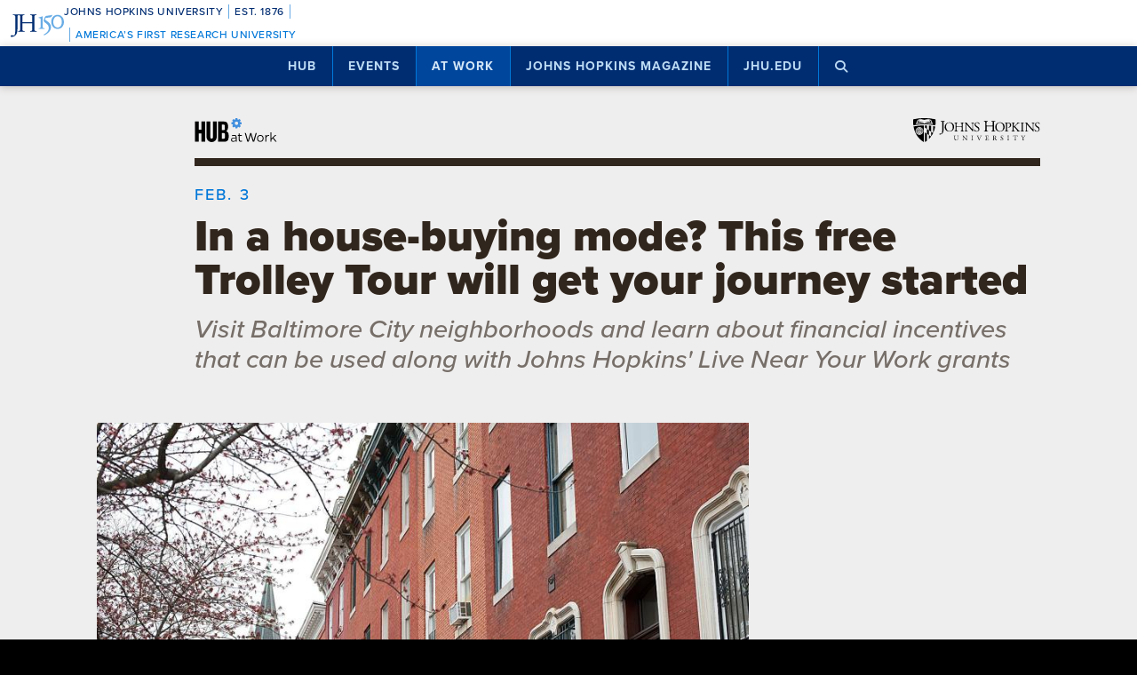

--- FILE ---
content_type: text/html; charset=utf-8
request_url: https://www.google.com/recaptcha/api2/anchor?ar=1&k=6LclNtkZAAAAANENXb4rH5E6uT1RlbUCAFvjxJYj&co=aHR0cHM6Ly9odWIuamh1LmVkdTo0NDM.&hl=en&v=PoyoqOPhxBO7pBk68S4YbpHZ&size=invisible&anchor-ms=20000&execute-ms=30000&cb=ugj3jwy6j1ec
body_size: 48686
content:
<!DOCTYPE HTML><html dir="ltr" lang="en"><head><meta http-equiv="Content-Type" content="text/html; charset=UTF-8">
<meta http-equiv="X-UA-Compatible" content="IE=edge">
<title>reCAPTCHA</title>
<style type="text/css">
/* cyrillic-ext */
@font-face {
  font-family: 'Roboto';
  font-style: normal;
  font-weight: 400;
  font-stretch: 100%;
  src: url(//fonts.gstatic.com/s/roboto/v48/KFO7CnqEu92Fr1ME7kSn66aGLdTylUAMa3GUBHMdazTgWw.woff2) format('woff2');
  unicode-range: U+0460-052F, U+1C80-1C8A, U+20B4, U+2DE0-2DFF, U+A640-A69F, U+FE2E-FE2F;
}
/* cyrillic */
@font-face {
  font-family: 'Roboto';
  font-style: normal;
  font-weight: 400;
  font-stretch: 100%;
  src: url(//fonts.gstatic.com/s/roboto/v48/KFO7CnqEu92Fr1ME7kSn66aGLdTylUAMa3iUBHMdazTgWw.woff2) format('woff2');
  unicode-range: U+0301, U+0400-045F, U+0490-0491, U+04B0-04B1, U+2116;
}
/* greek-ext */
@font-face {
  font-family: 'Roboto';
  font-style: normal;
  font-weight: 400;
  font-stretch: 100%;
  src: url(//fonts.gstatic.com/s/roboto/v48/KFO7CnqEu92Fr1ME7kSn66aGLdTylUAMa3CUBHMdazTgWw.woff2) format('woff2');
  unicode-range: U+1F00-1FFF;
}
/* greek */
@font-face {
  font-family: 'Roboto';
  font-style: normal;
  font-weight: 400;
  font-stretch: 100%;
  src: url(//fonts.gstatic.com/s/roboto/v48/KFO7CnqEu92Fr1ME7kSn66aGLdTylUAMa3-UBHMdazTgWw.woff2) format('woff2');
  unicode-range: U+0370-0377, U+037A-037F, U+0384-038A, U+038C, U+038E-03A1, U+03A3-03FF;
}
/* math */
@font-face {
  font-family: 'Roboto';
  font-style: normal;
  font-weight: 400;
  font-stretch: 100%;
  src: url(//fonts.gstatic.com/s/roboto/v48/KFO7CnqEu92Fr1ME7kSn66aGLdTylUAMawCUBHMdazTgWw.woff2) format('woff2');
  unicode-range: U+0302-0303, U+0305, U+0307-0308, U+0310, U+0312, U+0315, U+031A, U+0326-0327, U+032C, U+032F-0330, U+0332-0333, U+0338, U+033A, U+0346, U+034D, U+0391-03A1, U+03A3-03A9, U+03B1-03C9, U+03D1, U+03D5-03D6, U+03F0-03F1, U+03F4-03F5, U+2016-2017, U+2034-2038, U+203C, U+2040, U+2043, U+2047, U+2050, U+2057, U+205F, U+2070-2071, U+2074-208E, U+2090-209C, U+20D0-20DC, U+20E1, U+20E5-20EF, U+2100-2112, U+2114-2115, U+2117-2121, U+2123-214F, U+2190, U+2192, U+2194-21AE, U+21B0-21E5, U+21F1-21F2, U+21F4-2211, U+2213-2214, U+2216-22FF, U+2308-230B, U+2310, U+2319, U+231C-2321, U+2336-237A, U+237C, U+2395, U+239B-23B7, U+23D0, U+23DC-23E1, U+2474-2475, U+25AF, U+25B3, U+25B7, U+25BD, U+25C1, U+25CA, U+25CC, U+25FB, U+266D-266F, U+27C0-27FF, U+2900-2AFF, U+2B0E-2B11, U+2B30-2B4C, U+2BFE, U+3030, U+FF5B, U+FF5D, U+1D400-1D7FF, U+1EE00-1EEFF;
}
/* symbols */
@font-face {
  font-family: 'Roboto';
  font-style: normal;
  font-weight: 400;
  font-stretch: 100%;
  src: url(//fonts.gstatic.com/s/roboto/v48/KFO7CnqEu92Fr1ME7kSn66aGLdTylUAMaxKUBHMdazTgWw.woff2) format('woff2');
  unicode-range: U+0001-000C, U+000E-001F, U+007F-009F, U+20DD-20E0, U+20E2-20E4, U+2150-218F, U+2190, U+2192, U+2194-2199, U+21AF, U+21E6-21F0, U+21F3, U+2218-2219, U+2299, U+22C4-22C6, U+2300-243F, U+2440-244A, U+2460-24FF, U+25A0-27BF, U+2800-28FF, U+2921-2922, U+2981, U+29BF, U+29EB, U+2B00-2BFF, U+4DC0-4DFF, U+FFF9-FFFB, U+10140-1018E, U+10190-1019C, U+101A0, U+101D0-101FD, U+102E0-102FB, U+10E60-10E7E, U+1D2C0-1D2D3, U+1D2E0-1D37F, U+1F000-1F0FF, U+1F100-1F1AD, U+1F1E6-1F1FF, U+1F30D-1F30F, U+1F315, U+1F31C, U+1F31E, U+1F320-1F32C, U+1F336, U+1F378, U+1F37D, U+1F382, U+1F393-1F39F, U+1F3A7-1F3A8, U+1F3AC-1F3AF, U+1F3C2, U+1F3C4-1F3C6, U+1F3CA-1F3CE, U+1F3D4-1F3E0, U+1F3ED, U+1F3F1-1F3F3, U+1F3F5-1F3F7, U+1F408, U+1F415, U+1F41F, U+1F426, U+1F43F, U+1F441-1F442, U+1F444, U+1F446-1F449, U+1F44C-1F44E, U+1F453, U+1F46A, U+1F47D, U+1F4A3, U+1F4B0, U+1F4B3, U+1F4B9, U+1F4BB, U+1F4BF, U+1F4C8-1F4CB, U+1F4D6, U+1F4DA, U+1F4DF, U+1F4E3-1F4E6, U+1F4EA-1F4ED, U+1F4F7, U+1F4F9-1F4FB, U+1F4FD-1F4FE, U+1F503, U+1F507-1F50B, U+1F50D, U+1F512-1F513, U+1F53E-1F54A, U+1F54F-1F5FA, U+1F610, U+1F650-1F67F, U+1F687, U+1F68D, U+1F691, U+1F694, U+1F698, U+1F6AD, U+1F6B2, U+1F6B9-1F6BA, U+1F6BC, U+1F6C6-1F6CF, U+1F6D3-1F6D7, U+1F6E0-1F6EA, U+1F6F0-1F6F3, U+1F6F7-1F6FC, U+1F700-1F7FF, U+1F800-1F80B, U+1F810-1F847, U+1F850-1F859, U+1F860-1F887, U+1F890-1F8AD, U+1F8B0-1F8BB, U+1F8C0-1F8C1, U+1F900-1F90B, U+1F93B, U+1F946, U+1F984, U+1F996, U+1F9E9, U+1FA00-1FA6F, U+1FA70-1FA7C, U+1FA80-1FA89, U+1FA8F-1FAC6, U+1FACE-1FADC, U+1FADF-1FAE9, U+1FAF0-1FAF8, U+1FB00-1FBFF;
}
/* vietnamese */
@font-face {
  font-family: 'Roboto';
  font-style: normal;
  font-weight: 400;
  font-stretch: 100%;
  src: url(//fonts.gstatic.com/s/roboto/v48/KFO7CnqEu92Fr1ME7kSn66aGLdTylUAMa3OUBHMdazTgWw.woff2) format('woff2');
  unicode-range: U+0102-0103, U+0110-0111, U+0128-0129, U+0168-0169, U+01A0-01A1, U+01AF-01B0, U+0300-0301, U+0303-0304, U+0308-0309, U+0323, U+0329, U+1EA0-1EF9, U+20AB;
}
/* latin-ext */
@font-face {
  font-family: 'Roboto';
  font-style: normal;
  font-weight: 400;
  font-stretch: 100%;
  src: url(//fonts.gstatic.com/s/roboto/v48/KFO7CnqEu92Fr1ME7kSn66aGLdTylUAMa3KUBHMdazTgWw.woff2) format('woff2');
  unicode-range: U+0100-02BA, U+02BD-02C5, U+02C7-02CC, U+02CE-02D7, U+02DD-02FF, U+0304, U+0308, U+0329, U+1D00-1DBF, U+1E00-1E9F, U+1EF2-1EFF, U+2020, U+20A0-20AB, U+20AD-20C0, U+2113, U+2C60-2C7F, U+A720-A7FF;
}
/* latin */
@font-face {
  font-family: 'Roboto';
  font-style: normal;
  font-weight: 400;
  font-stretch: 100%;
  src: url(//fonts.gstatic.com/s/roboto/v48/KFO7CnqEu92Fr1ME7kSn66aGLdTylUAMa3yUBHMdazQ.woff2) format('woff2');
  unicode-range: U+0000-00FF, U+0131, U+0152-0153, U+02BB-02BC, U+02C6, U+02DA, U+02DC, U+0304, U+0308, U+0329, U+2000-206F, U+20AC, U+2122, U+2191, U+2193, U+2212, U+2215, U+FEFF, U+FFFD;
}
/* cyrillic-ext */
@font-face {
  font-family: 'Roboto';
  font-style: normal;
  font-weight: 500;
  font-stretch: 100%;
  src: url(//fonts.gstatic.com/s/roboto/v48/KFO7CnqEu92Fr1ME7kSn66aGLdTylUAMa3GUBHMdazTgWw.woff2) format('woff2');
  unicode-range: U+0460-052F, U+1C80-1C8A, U+20B4, U+2DE0-2DFF, U+A640-A69F, U+FE2E-FE2F;
}
/* cyrillic */
@font-face {
  font-family: 'Roboto';
  font-style: normal;
  font-weight: 500;
  font-stretch: 100%;
  src: url(//fonts.gstatic.com/s/roboto/v48/KFO7CnqEu92Fr1ME7kSn66aGLdTylUAMa3iUBHMdazTgWw.woff2) format('woff2');
  unicode-range: U+0301, U+0400-045F, U+0490-0491, U+04B0-04B1, U+2116;
}
/* greek-ext */
@font-face {
  font-family: 'Roboto';
  font-style: normal;
  font-weight: 500;
  font-stretch: 100%;
  src: url(//fonts.gstatic.com/s/roboto/v48/KFO7CnqEu92Fr1ME7kSn66aGLdTylUAMa3CUBHMdazTgWw.woff2) format('woff2');
  unicode-range: U+1F00-1FFF;
}
/* greek */
@font-face {
  font-family: 'Roboto';
  font-style: normal;
  font-weight: 500;
  font-stretch: 100%;
  src: url(//fonts.gstatic.com/s/roboto/v48/KFO7CnqEu92Fr1ME7kSn66aGLdTylUAMa3-UBHMdazTgWw.woff2) format('woff2');
  unicode-range: U+0370-0377, U+037A-037F, U+0384-038A, U+038C, U+038E-03A1, U+03A3-03FF;
}
/* math */
@font-face {
  font-family: 'Roboto';
  font-style: normal;
  font-weight: 500;
  font-stretch: 100%;
  src: url(//fonts.gstatic.com/s/roboto/v48/KFO7CnqEu92Fr1ME7kSn66aGLdTylUAMawCUBHMdazTgWw.woff2) format('woff2');
  unicode-range: U+0302-0303, U+0305, U+0307-0308, U+0310, U+0312, U+0315, U+031A, U+0326-0327, U+032C, U+032F-0330, U+0332-0333, U+0338, U+033A, U+0346, U+034D, U+0391-03A1, U+03A3-03A9, U+03B1-03C9, U+03D1, U+03D5-03D6, U+03F0-03F1, U+03F4-03F5, U+2016-2017, U+2034-2038, U+203C, U+2040, U+2043, U+2047, U+2050, U+2057, U+205F, U+2070-2071, U+2074-208E, U+2090-209C, U+20D0-20DC, U+20E1, U+20E5-20EF, U+2100-2112, U+2114-2115, U+2117-2121, U+2123-214F, U+2190, U+2192, U+2194-21AE, U+21B0-21E5, U+21F1-21F2, U+21F4-2211, U+2213-2214, U+2216-22FF, U+2308-230B, U+2310, U+2319, U+231C-2321, U+2336-237A, U+237C, U+2395, U+239B-23B7, U+23D0, U+23DC-23E1, U+2474-2475, U+25AF, U+25B3, U+25B7, U+25BD, U+25C1, U+25CA, U+25CC, U+25FB, U+266D-266F, U+27C0-27FF, U+2900-2AFF, U+2B0E-2B11, U+2B30-2B4C, U+2BFE, U+3030, U+FF5B, U+FF5D, U+1D400-1D7FF, U+1EE00-1EEFF;
}
/* symbols */
@font-face {
  font-family: 'Roboto';
  font-style: normal;
  font-weight: 500;
  font-stretch: 100%;
  src: url(//fonts.gstatic.com/s/roboto/v48/KFO7CnqEu92Fr1ME7kSn66aGLdTylUAMaxKUBHMdazTgWw.woff2) format('woff2');
  unicode-range: U+0001-000C, U+000E-001F, U+007F-009F, U+20DD-20E0, U+20E2-20E4, U+2150-218F, U+2190, U+2192, U+2194-2199, U+21AF, U+21E6-21F0, U+21F3, U+2218-2219, U+2299, U+22C4-22C6, U+2300-243F, U+2440-244A, U+2460-24FF, U+25A0-27BF, U+2800-28FF, U+2921-2922, U+2981, U+29BF, U+29EB, U+2B00-2BFF, U+4DC0-4DFF, U+FFF9-FFFB, U+10140-1018E, U+10190-1019C, U+101A0, U+101D0-101FD, U+102E0-102FB, U+10E60-10E7E, U+1D2C0-1D2D3, U+1D2E0-1D37F, U+1F000-1F0FF, U+1F100-1F1AD, U+1F1E6-1F1FF, U+1F30D-1F30F, U+1F315, U+1F31C, U+1F31E, U+1F320-1F32C, U+1F336, U+1F378, U+1F37D, U+1F382, U+1F393-1F39F, U+1F3A7-1F3A8, U+1F3AC-1F3AF, U+1F3C2, U+1F3C4-1F3C6, U+1F3CA-1F3CE, U+1F3D4-1F3E0, U+1F3ED, U+1F3F1-1F3F3, U+1F3F5-1F3F7, U+1F408, U+1F415, U+1F41F, U+1F426, U+1F43F, U+1F441-1F442, U+1F444, U+1F446-1F449, U+1F44C-1F44E, U+1F453, U+1F46A, U+1F47D, U+1F4A3, U+1F4B0, U+1F4B3, U+1F4B9, U+1F4BB, U+1F4BF, U+1F4C8-1F4CB, U+1F4D6, U+1F4DA, U+1F4DF, U+1F4E3-1F4E6, U+1F4EA-1F4ED, U+1F4F7, U+1F4F9-1F4FB, U+1F4FD-1F4FE, U+1F503, U+1F507-1F50B, U+1F50D, U+1F512-1F513, U+1F53E-1F54A, U+1F54F-1F5FA, U+1F610, U+1F650-1F67F, U+1F687, U+1F68D, U+1F691, U+1F694, U+1F698, U+1F6AD, U+1F6B2, U+1F6B9-1F6BA, U+1F6BC, U+1F6C6-1F6CF, U+1F6D3-1F6D7, U+1F6E0-1F6EA, U+1F6F0-1F6F3, U+1F6F7-1F6FC, U+1F700-1F7FF, U+1F800-1F80B, U+1F810-1F847, U+1F850-1F859, U+1F860-1F887, U+1F890-1F8AD, U+1F8B0-1F8BB, U+1F8C0-1F8C1, U+1F900-1F90B, U+1F93B, U+1F946, U+1F984, U+1F996, U+1F9E9, U+1FA00-1FA6F, U+1FA70-1FA7C, U+1FA80-1FA89, U+1FA8F-1FAC6, U+1FACE-1FADC, U+1FADF-1FAE9, U+1FAF0-1FAF8, U+1FB00-1FBFF;
}
/* vietnamese */
@font-face {
  font-family: 'Roboto';
  font-style: normal;
  font-weight: 500;
  font-stretch: 100%;
  src: url(//fonts.gstatic.com/s/roboto/v48/KFO7CnqEu92Fr1ME7kSn66aGLdTylUAMa3OUBHMdazTgWw.woff2) format('woff2');
  unicode-range: U+0102-0103, U+0110-0111, U+0128-0129, U+0168-0169, U+01A0-01A1, U+01AF-01B0, U+0300-0301, U+0303-0304, U+0308-0309, U+0323, U+0329, U+1EA0-1EF9, U+20AB;
}
/* latin-ext */
@font-face {
  font-family: 'Roboto';
  font-style: normal;
  font-weight: 500;
  font-stretch: 100%;
  src: url(//fonts.gstatic.com/s/roboto/v48/KFO7CnqEu92Fr1ME7kSn66aGLdTylUAMa3KUBHMdazTgWw.woff2) format('woff2');
  unicode-range: U+0100-02BA, U+02BD-02C5, U+02C7-02CC, U+02CE-02D7, U+02DD-02FF, U+0304, U+0308, U+0329, U+1D00-1DBF, U+1E00-1E9F, U+1EF2-1EFF, U+2020, U+20A0-20AB, U+20AD-20C0, U+2113, U+2C60-2C7F, U+A720-A7FF;
}
/* latin */
@font-face {
  font-family: 'Roboto';
  font-style: normal;
  font-weight: 500;
  font-stretch: 100%;
  src: url(//fonts.gstatic.com/s/roboto/v48/KFO7CnqEu92Fr1ME7kSn66aGLdTylUAMa3yUBHMdazQ.woff2) format('woff2');
  unicode-range: U+0000-00FF, U+0131, U+0152-0153, U+02BB-02BC, U+02C6, U+02DA, U+02DC, U+0304, U+0308, U+0329, U+2000-206F, U+20AC, U+2122, U+2191, U+2193, U+2212, U+2215, U+FEFF, U+FFFD;
}
/* cyrillic-ext */
@font-face {
  font-family: 'Roboto';
  font-style: normal;
  font-weight: 900;
  font-stretch: 100%;
  src: url(//fonts.gstatic.com/s/roboto/v48/KFO7CnqEu92Fr1ME7kSn66aGLdTylUAMa3GUBHMdazTgWw.woff2) format('woff2');
  unicode-range: U+0460-052F, U+1C80-1C8A, U+20B4, U+2DE0-2DFF, U+A640-A69F, U+FE2E-FE2F;
}
/* cyrillic */
@font-face {
  font-family: 'Roboto';
  font-style: normal;
  font-weight: 900;
  font-stretch: 100%;
  src: url(//fonts.gstatic.com/s/roboto/v48/KFO7CnqEu92Fr1ME7kSn66aGLdTylUAMa3iUBHMdazTgWw.woff2) format('woff2');
  unicode-range: U+0301, U+0400-045F, U+0490-0491, U+04B0-04B1, U+2116;
}
/* greek-ext */
@font-face {
  font-family: 'Roboto';
  font-style: normal;
  font-weight: 900;
  font-stretch: 100%;
  src: url(//fonts.gstatic.com/s/roboto/v48/KFO7CnqEu92Fr1ME7kSn66aGLdTylUAMa3CUBHMdazTgWw.woff2) format('woff2');
  unicode-range: U+1F00-1FFF;
}
/* greek */
@font-face {
  font-family: 'Roboto';
  font-style: normal;
  font-weight: 900;
  font-stretch: 100%;
  src: url(//fonts.gstatic.com/s/roboto/v48/KFO7CnqEu92Fr1ME7kSn66aGLdTylUAMa3-UBHMdazTgWw.woff2) format('woff2');
  unicode-range: U+0370-0377, U+037A-037F, U+0384-038A, U+038C, U+038E-03A1, U+03A3-03FF;
}
/* math */
@font-face {
  font-family: 'Roboto';
  font-style: normal;
  font-weight: 900;
  font-stretch: 100%;
  src: url(//fonts.gstatic.com/s/roboto/v48/KFO7CnqEu92Fr1ME7kSn66aGLdTylUAMawCUBHMdazTgWw.woff2) format('woff2');
  unicode-range: U+0302-0303, U+0305, U+0307-0308, U+0310, U+0312, U+0315, U+031A, U+0326-0327, U+032C, U+032F-0330, U+0332-0333, U+0338, U+033A, U+0346, U+034D, U+0391-03A1, U+03A3-03A9, U+03B1-03C9, U+03D1, U+03D5-03D6, U+03F0-03F1, U+03F4-03F5, U+2016-2017, U+2034-2038, U+203C, U+2040, U+2043, U+2047, U+2050, U+2057, U+205F, U+2070-2071, U+2074-208E, U+2090-209C, U+20D0-20DC, U+20E1, U+20E5-20EF, U+2100-2112, U+2114-2115, U+2117-2121, U+2123-214F, U+2190, U+2192, U+2194-21AE, U+21B0-21E5, U+21F1-21F2, U+21F4-2211, U+2213-2214, U+2216-22FF, U+2308-230B, U+2310, U+2319, U+231C-2321, U+2336-237A, U+237C, U+2395, U+239B-23B7, U+23D0, U+23DC-23E1, U+2474-2475, U+25AF, U+25B3, U+25B7, U+25BD, U+25C1, U+25CA, U+25CC, U+25FB, U+266D-266F, U+27C0-27FF, U+2900-2AFF, U+2B0E-2B11, U+2B30-2B4C, U+2BFE, U+3030, U+FF5B, U+FF5D, U+1D400-1D7FF, U+1EE00-1EEFF;
}
/* symbols */
@font-face {
  font-family: 'Roboto';
  font-style: normal;
  font-weight: 900;
  font-stretch: 100%;
  src: url(//fonts.gstatic.com/s/roboto/v48/KFO7CnqEu92Fr1ME7kSn66aGLdTylUAMaxKUBHMdazTgWw.woff2) format('woff2');
  unicode-range: U+0001-000C, U+000E-001F, U+007F-009F, U+20DD-20E0, U+20E2-20E4, U+2150-218F, U+2190, U+2192, U+2194-2199, U+21AF, U+21E6-21F0, U+21F3, U+2218-2219, U+2299, U+22C4-22C6, U+2300-243F, U+2440-244A, U+2460-24FF, U+25A0-27BF, U+2800-28FF, U+2921-2922, U+2981, U+29BF, U+29EB, U+2B00-2BFF, U+4DC0-4DFF, U+FFF9-FFFB, U+10140-1018E, U+10190-1019C, U+101A0, U+101D0-101FD, U+102E0-102FB, U+10E60-10E7E, U+1D2C0-1D2D3, U+1D2E0-1D37F, U+1F000-1F0FF, U+1F100-1F1AD, U+1F1E6-1F1FF, U+1F30D-1F30F, U+1F315, U+1F31C, U+1F31E, U+1F320-1F32C, U+1F336, U+1F378, U+1F37D, U+1F382, U+1F393-1F39F, U+1F3A7-1F3A8, U+1F3AC-1F3AF, U+1F3C2, U+1F3C4-1F3C6, U+1F3CA-1F3CE, U+1F3D4-1F3E0, U+1F3ED, U+1F3F1-1F3F3, U+1F3F5-1F3F7, U+1F408, U+1F415, U+1F41F, U+1F426, U+1F43F, U+1F441-1F442, U+1F444, U+1F446-1F449, U+1F44C-1F44E, U+1F453, U+1F46A, U+1F47D, U+1F4A3, U+1F4B0, U+1F4B3, U+1F4B9, U+1F4BB, U+1F4BF, U+1F4C8-1F4CB, U+1F4D6, U+1F4DA, U+1F4DF, U+1F4E3-1F4E6, U+1F4EA-1F4ED, U+1F4F7, U+1F4F9-1F4FB, U+1F4FD-1F4FE, U+1F503, U+1F507-1F50B, U+1F50D, U+1F512-1F513, U+1F53E-1F54A, U+1F54F-1F5FA, U+1F610, U+1F650-1F67F, U+1F687, U+1F68D, U+1F691, U+1F694, U+1F698, U+1F6AD, U+1F6B2, U+1F6B9-1F6BA, U+1F6BC, U+1F6C6-1F6CF, U+1F6D3-1F6D7, U+1F6E0-1F6EA, U+1F6F0-1F6F3, U+1F6F7-1F6FC, U+1F700-1F7FF, U+1F800-1F80B, U+1F810-1F847, U+1F850-1F859, U+1F860-1F887, U+1F890-1F8AD, U+1F8B0-1F8BB, U+1F8C0-1F8C1, U+1F900-1F90B, U+1F93B, U+1F946, U+1F984, U+1F996, U+1F9E9, U+1FA00-1FA6F, U+1FA70-1FA7C, U+1FA80-1FA89, U+1FA8F-1FAC6, U+1FACE-1FADC, U+1FADF-1FAE9, U+1FAF0-1FAF8, U+1FB00-1FBFF;
}
/* vietnamese */
@font-face {
  font-family: 'Roboto';
  font-style: normal;
  font-weight: 900;
  font-stretch: 100%;
  src: url(//fonts.gstatic.com/s/roboto/v48/KFO7CnqEu92Fr1ME7kSn66aGLdTylUAMa3OUBHMdazTgWw.woff2) format('woff2');
  unicode-range: U+0102-0103, U+0110-0111, U+0128-0129, U+0168-0169, U+01A0-01A1, U+01AF-01B0, U+0300-0301, U+0303-0304, U+0308-0309, U+0323, U+0329, U+1EA0-1EF9, U+20AB;
}
/* latin-ext */
@font-face {
  font-family: 'Roboto';
  font-style: normal;
  font-weight: 900;
  font-stretch: 100%;
  src: url(//fonts.gstatic.com/s/roboto/v48/KFO7CnqEu92Fr1ME7kSn66aGLdTylUAMa3KUBHMdazTgWw.woff2) format('woff2');
  unicode-range: U+0100-02BA, U+02BD-02C5, U+02C7-02CC, U+02CE-02D7, U+02DD-02FF, U+0304, U+0308, U+0329, U+1D00-1DBF, U+1E00-1E9F, U+1EF2-1EFF, U+2020, U+20A0-20AB, U+20AD-20C0, U+2113, U+2C60-2C7F, U+A720-A7FF;
}
/* latin */
@font-face {
  font-family: 'Roboto';
  font-style: normal;
  font-weight: 900;
  font-stretch: 100%;
  src: url(//fonts.gstatic.com/s/roboto/v48/KFO7CnqEu92Fr1ME7kSn66aGLdTylUAMa3yUBHMdazQ.woff2) format('woff2');
  unicode-range: U+0000-00FF, U+0131, U+0152-0153, U+02BB-02BC, U+02C6, U+02DA, U+02DC, U+0304, U+0308, U+0329, U+2000-206F, U+20AC, U+2122, U+2191, U+2193, U+2212, U+2215, U+FEFF, U+FFFD;
}

</style>
<link rel="stylesheet" type="text/css" href="https://www.gstatic.com/recaptcha/releases/PoyoqOPhxBO7pBk68S4YbpHZ/styles__ltr.css">
<script nonce="Ihxn9oBMmx6sPMT-EtmkzQ" type="text/javascript">window['__recaptcha_api'] = 'https://www.google.com/recaptcha/api2/';</script>
<script type="text/javascript" src="https://www.gstatic.com/recaptcha/releases/PoyoqOPhxBO7pBk68S4YbpHZ/recaptcha__en.js" nonce="Ihxn9oBMmx6sPMT-EtmkzQ">
      
    </script></head>
<body><div id="rc-anchor-alert" class="rc-anchor-alert"></div>
<input type="hidden" id="recaptcha-token" value="[base64]">
<script type="text/javascript" nonce="Ihxn9oBMmx6sPMT-EtmkzQ">
      recaptcha.anchor.Main.init("[\x22ainput\x22,[\x22bgdata\x22,\x22\x22,\[base64]/[base64]/[base64]/bmV3IHJbeF0oY1swXSk6RT09Mj9uZXcgclt4XShjWzBdLGNbMV0pOkU9PTM/bmV3IHJbeF0oY1swXSxjWzFdLGNbMl0pOkU9PTQ/[base64]/[base64]/[base64]/[base64]/[base64]/[base64]/[base64]/[base64]\x22,\[base64]\\u003d\x22,\x22w6UoKcO5SjNCRMO8wo1TWsKuw5/[base64]/w5J5Z2nDhsK5awTDiHMkTMOFwqrCpsOyw6nDuMO3w65yw4nDgcKKwoJSw5/DmcOXwp7CtcOTWAg3w7jCtMOhw4XDvxgPNDZuw4/DjcOzIG/DpHLDlMOoRVzCo8ODbMK9wp/Dp8Ofw6PCtsKJwo1Hw6c9wqdtw5LDpl3CnG7DsnrDkcKHw4PDhxJ7wrZNWcK9OsKcPMOkwoPCl8Kvd8KgwqFMH250B8KXL8OCw4sFwqZPcsK7wqALTytCw55ESMK0wrkDw6HDtU9BcgPDtcOnwq/Co8OyDxrCmsOmwqg1wqErw6h0J8O2T1NCKsOza8KwC8OmBwrCvmAvw5PDkXg1w5BjwpIuw6DCtHY2LcO3wpDDjkg0w6bCklzCncK2LG3Dl8OSDVhxXkkRDMKvwqnDtXPChcOow43DslrDh8OyRBLDoxBCwqhhw65lwojCusKMwogsMMKVSSbCpi/CqifCsgDDiWIfw5/DmcKCADIew4gtfMO9woIAY8O5TVxnQMODPcOFSMO7wrTCnGzCkWwuB8OQKwjCqsKgwrLDv2VdwrR9HsO1B8Ofw7HDvCRsw4HDr1pGw6DClMKWwrDDrcO0wpnCnVzDgjhHw5/CmCXCo8KANFYBw5nDosKFPnbCv8Ktw4UWMVTDvnTCtsKVwrLCmxwbwrPCuizCtMOxw54zwqQHw7/DqikeFsKVw4zDj2gAFcOfZcKIHQ7DisKXcizCgcK+w4crwokxLQHCisOqwpc/R8Obwoo/a8OCS8OwPMORCTZSw6IxwoFKw6TDmXvDuTTClsOfwpvCpMKvKsKHw5XCqAnDmcO8T8OHXGsPCywhAMKBwo3CuRIZw7HCi33CsAfCsS9vwrfDlMKcw7dgOE89w4DCpU/DjMKDAWguw6VnYcKBw7cRwoZhw5bDsHXDkEJ/w4sjwrc1wpPCmMOjwofDssKtw5UPNsKKw4TCtQHDmsOkf2bCkSnCncOyGS3CvcKENVXCqsOJwp0PGiogwqfDg281D8O+XcObworClzPCu8KTdcOOw4zDuyd3OznCrx/[base64]/Ci2LCpXVbw4rCjgMSPkLCv0N4w7vCrWDDnEHDmMKzSEQLw6DCkgPDhAHCvsOuw7LDiMKhw4Jbwq9qShfDhVtPw4DDucKVBMKGwoXCj8Knw6YOXcO3FMOgwrdyw7MTY0gCai/DvMO+wobDlTfCh3nDqGbDkHEKf1wbcV/Cs8K8WHMmw6vCg8KLwrhnB8KzwqxSeBzCrEFzw7LCkMOTwqHDh1YBPjTCgG9iwqwNNsOgwrLCgzPCjcOZw68Ewpg3w4dtw54mwo/DusOgw6fDvMKfcMKgw5ESw6vCuApdesOTOcOSw6TDosKnw5rDlMOPYMOEw7jDvhURwo5fwpAOYz/DjATChC1iYm0bw5ZcCcOYMsK0wqh1DcKXOcOWahlMw6vCn8KDw4XDrF7Dpw3Dtm1fw7NIwrMUwoXCrSYnwr/CohNsDMKxwpc3wqbClcK4wp8Cwq4xe8OwVUrDgEt2P8KYJAAlwoLCkcK7bcOUbnMuw69rdcKfLsOIw5BOwqPDtcOcF3ZDwrIiw7rCklXCu8KnK8O/QSnDnsOWwoVVw60tw4zDiWPDi0t1woceKD3CjjoOBcOewonDv1RDw57CkcOBWFktw6jCkMOTw4TDosO0dxxKwrMWwofCsh8SQA3CggPCkcOiwpPCnxZ9IsKFKsOswojDoWTCnGTCi8KUJm4hw7tKBU3DrsOrbMOPw5rDgW7ClMKKw4IsZV9Mw7/Cr8OTwp8Gw7HDvk/Dhy/DtGM5w4TDvsKow6nDpsKkw7/CjyAEw4chRsKzDlLCkxPDiGg5wqwEKF8cIsKPwrtiKG4zZVXChQXCr8KGN8KwfUjClBILw7N/w6zCsG9Dw7ABTyHCqcKgwr14wqrCqcOMc3o2wqzDlMKow5tyCMOiw5pww5DDgsOSwp4bw7Z/w7TCv8O5aC/DgjrCt8OIXGt7wrdyBXvDn8KlK8KKw6l1w7lSw4nDqcKxw61IwrfCmcOKw4HCn21TaTPCr8K/[base64]/bcK7LjdaBMK8XMO7w6DDjWwzFsOtYMOsw4/ClEbChsOCW8KQOznChcO+O8OKw6c3Zww/QMK2P8O2w5jCt8KUwrNwK8KLXMOsw51hw4bDqsK3GE/[base64]/DsxZ2wofDgMK/wpxBwrXDh8O8w5x9HSbDucO5w5IJw7R5worCtBUUw4wywqvDv35dwpkLMH7ClMKow4oJLVwWwrTCrMOYMFITGMOZw5cFw65IcwBxbcOOwrUpNVt8YTMJwrdgZMKfw7pCwpsaw6XCksK+w6FeOsKXbmLDh8OAw6fCrcKGw5RZLsKtXsOIw5/CuRFzJ8KBw7DDscKzw4gpwqTDoAsZVcKKexIvFsOMw4INBMOdWMOJW0nCu3VRIsK3WjDDgcO0CQ7CocKew6TDgcKvF8OewpTCl0rCh8KLw6jDjTvDrH3CkMOBJcKSw4c4QzhVwokJIBAHw7LCtcONw5/Dn8Ksw4DDgsKOwrFnPcOyw6fCpsKhwq5lTDbDgyEdIGYTw4wcw4Bjwq/[base64]/wpXDm8OTJSnCt8KBIsOiwrdXw4TCusK2wq0kAsK1bsO6wrQkwpnDv8KEWlbCocKOwqPDgCgkwolCHMOpwrI3AH7ChMK0MH5rw7LCmEZYwrzDgHzCt1PClT7DtCUpwrnDn8Klw4nCrMOXwqs2WMO9ZsOKEcKyFE/DsMKcKTlCwrvDmGZ6wq8cJARYP0oow7vCicOAw6XDscK1wqx0w60WYx0iwoVmUBjClcODw5rDgMKRw6PDkF3DsEIxw6bCvcOVD8OPZxXCoEfDh0/[base64]/HcK6RylcSEjDvsKjw7wLKsOhwrDCi2HCkcO9w4TCicKsw6fDtcK+w4rCisKlwpYNwoxswrTCssKgeWPDkMKTKDFhw78jKwM7w7zDr1PCuErDpMK4w6c/[base64]/[base64]/w7fDgcOXw594Nj/[base64]/wphrwrxFS0whw7oiX2wxMMKXD8KnI2cPw4DDpMOqw57DoxEfXsOlcBbCrMOSMMKZflHDvcOTw5sfZ8OIXcKRwqEjZcORLMKWw4Ebwox2wrjCg8K7w4LCtwnCqsKMw5tyecKVHMK+OsKxa2zChsOCVhMTak0dwpJFwr/ChcOUwrwww7jCqxksw4jCn8Ofwq3Dh8OFwpzCnsKuOsOdJcK4UkMtU8OCFsOEDcKgwqQCwq96VQkAWcKhw7sUXsODw6bDmsOyw7UEPSjDpMOmD8Oxw7/Dv2bDnRcKwroSwoFFwpIRKMOwQ8KRwrAcZHzDpV3DtWjDn8OODSRsZy4bw7nDgW9qF8KvwrV2wpxEwr3Dvl3DlcOZDcKYa8KgeMOuw5ALw5slbGdFFx9+w4Izwro+wqZkVznDiMK0U8OIw4lQwq3CtMKnw6fCkmQXw7/[base64]/H8ONOsKww7FqIh8lwr3DvlJwScO4wojCi8KcwrYsw4PCphhYPxVLKsKGIsKXw6QKwrJAXsK1cHVUwoXDgkvDqiTCh8KPw6jCkMKwwqEAw5t5NsO5w4HCkcKIYH/CkxRPwrDDnnsBw7x1esKtTcKgAgYSwqdVb8O9wq7CmMKKGcOYFMKFwoFLbUfCv8OaBMKgWcKVMXUtwpF6w58Pe8OUwrfChsOPwqJOLMKeWjQFw4AGw4rClV/[base64]/DoDUVw6vCsEfDssOoLMOEw7FdwqvCusKUwo4Ww7nCjcKGw7EDwotowrvCi8OVw4nCnGfDqTXChcO6LDnCnMKZAcOPwq/Cu2bDkMKIw5VYbsKhw601BsOHaMO6wosWKMOQw7LDlcOofxvCtXLDnHkDwqgodw94DTTDk3vCscOYHSVTw6EpwpRTw5fDqMK/wpMmPcKHw6hVwp0cwrvCkSLDoVXCnMK2w6fCtXPCgsOcwozCjy/CgsK9RcKcbDPCoTnDknzDjMONd1x/wqPCqsO/w7RjCwVuwrHDpFnCgMKJYGbCu8OCwrbCocKswrTCnMKVwrYWwrjCpGTCmSPCqAfDmMKIDTnDhMKOL8O2csOeFHJrw4TCm1DDnxA8w5nCjMOhwrlnM8K/EgtwHcKXw5Q+wqXCvcOZN8KhRD92wo/DtFPDsHsQCArDnMObwrJhwoNawr3CjirClcKjTMKRwoUuNsKkMcK2w7DCpkoxNMO1dW7CnD/[base64]/Cr8KNSATDpAoAwpPDu8KPwobDvMKowosCwqp4NGwFDcOWw7TDjBTCvHFofTDDuMOIecOfw7TDu8Ozw6zCgMKlw7HCkhN3woFwOcKbcsOSw6LCgEU7wq8kTcKyL8O5w5DDnsKLwr5cOcOWwoE+C8KbXRBxw6XCq8O9wq/[base64]/CvkDDiEbDmcOFMABrOlYBXcK1wrnDj1lVZj4xw4vCvsOgD8O8w74JM8K7MkcfExXCrMKsJGfCiX1JWMKow53Cp8O1TcKLKcOPd1/Dr8OYwprDgwbDsHhGFMKgwqfDuMO8w79cwpo2w5rCmEnDkTdwN8OTwofClsOXHxV8b8KRw6hOwrLDn1XCoMKXUUYWw6cywpxKdsKrECwRRcOkd8Otw5/CnxhmwpFEwrrDjEoZw58pw5nDi8OuccOUw73DpQ1Iw7pROxYCw7TDq8KTw7DDjsKQXW3CuW7DjMKbO10cMCLDj8OHAcKCSQhrIVgFF3vDncO2G34/Vlppw7jDrAnDisKww7kfw4vClEAqwpMTwqNMRmzDjcOGFcOSwovDhsKDfcOgX8K3KA09ZSVqNzxKwrzDoDXCmWJpZVLDkMK9YljDo8KbP3LCqC5/asKPShvCm8KKwovDsmQ/[base64]/Ch8KQZE1NUllxAcORFSVJw71KesO6w4Vvw6TDgXYTw63Dl8KIw6TDlMOHJsKAcnlhMDF2bD3DhsK8ZlVvEsKgdVrCr8KUw7fDqXYLw5jClsO1TRIAwq08CsKTYMK4GjPChsK/wqszERrDicOiG8KFw7kWwrnDoRHCnD3DmBxfw6cuw7jDmsOrw44HLm/DkMKYwrHDohxZw4/DicKxI8Ktw7bDpBjDjMOFwpzCj8KdwqXCicOwwpbDj3HDtMOdw7tyTHhIwqTCn8Ozw6zDmyU9InfCh1tMB8KREcO9w5zCicKXw7BOwodvUMO4MQDCh3vDrVDCncKFAsODw5daGsOJasObwrjCvMOEGcOTS8KwwqrCrkQzPsKCbSvChkvDv2fDuRobwogHGFXDucKiwr/[base64]/Dln7DtcKFwpcuIyLCrMKgL8Kdc3F3w65ywpTDhsK5wo7CqMKAw4BTTcOew5xgcMK5MF19cXXChmjCh37DscOYwqLDsMK5w5LCkA19b8OqS1nCssKgwpd3ZG7DrVXDrgLCosKUwpHDiMOow7FmEVLCsi3CgBxmEcK/woDDpzbCukDCmngvNsO+wrAiCy4KF8KUwrMIw7rCiMOlw51WwprClj8cwobDuE/CpMOrwrwLRh7Cr3DDrCPCk0zDhsKmwpZKwp/DkXwmBcKmNFjDvRV3QDfCr33CpsOiw6/Cl8KSw4LDiA3Dg24WcsOOwrTCpcOOZsKiw5FkwqbDj8K7wocKwqQyw6gPGcOBwrRjTMO1wpcWw5VUbcKMw5BJw5rDuUlxwpvDucKlUVbCqBxKLQDCgsOIRcOQw4vCncOmwo4dL0jDp8OKw6/Ch8Kmd8KcDlrDsV1nw69gw7TCqMKWwpjCnMKoX8K2w4phwqIBwq7CgcOeNQA/bk13wrB0wogvwqfCisK4w7PDql3CvTHDiMOKOS/Cl8OTYMOpSMOEYsKUTw3DhsOqwocXwqHCgWdJGCbCmsKSwqcyU8KFTmbCjAfDoWwzwp5Jei5Mw6gFb8OQRnzCsBbCr8Otw7d9wp06w5HCjUzDn8KjwpNawq5ywo5Dwqw6WHrCscKhwoMyPcKUacOZwq1YdjhwBDoCCsKhw6Ilw7/DlQkJwpPDrxsfbMKbfsK0aMKRI8KDw6hcSsOnw4QPw5zDug5/woYYP8KOwpMOeDF2wqIbFmXDrjdWw4chCsOUw7fCosKbHWVewpZdCGPCrzDDssKiw7Qhwop8w5vDgXTCj8OAwrHDhcOmQzERw6/Cr3vCvcOMfW7DmcOJEsKJwp3CjBTCl8OcFcObJ2HDhFpIwqPDvMKtQcOOwoLCksOfw4XDqT0Rw4PDjRVPwqcUwo9uwo/ChcOXaHvCq3RoRycrRjpTGcOawqMjJMOSw7Agw4PDuMKPEMO2wrBxVQkXw6hNFUtRwoIcbMOIJykIwrrCl8KXwr0oSsOEbcOnwp3CosK1wqo7woLDu8K7RcKewq/[base64]/Dkm7Dkk10w4BHwqBew5Auwo7DpyUIQ8KNccOtw4jCnMOsw6lDwqfDnsOrwpDCoEQowqNzw5zDkiLCnTXDiQXCo0TCiMKxw6/DucOdGCBhwot4wpHDm1bDkcKDw6HDuUZcfGLCv8OuWnFeIcK8PSwowqrDnSXCqcKrHFrCocOCF8KKw6HCrsK+wpTDm8K2w63Dl0wZwoR8EcKKwpMLw6glwoPCvSTDgcOebSjCgMOkXUvDq8ObWEd4D8O2SMKbwo/CusOLw67DploeAX/DqMOmwp99wo7CnGLCnMKqw4nDn8OZw7Avw6TDosOJYj/ChlttAQDCuQl5w6cCI1PDgB3Cm8KcXSXDtMK7woI1FQBgWMOmBcKLwo7DssK/[base64]/[base64]/DoA/DhwnChMK+wrN3ccKUSG1LOMKIC8KcAAdEJRnClD7DpsOJw6nCrAd8wokbcFQFw44RwpBUwpHCin/CnG5mw4FEYUXCm8Kbw63ChMO4OnYEYsKZOlw+wqFKM8KMHcOdbcK5wr5Vw7bDiMKew7NMwrxXH8OUwpXCvHfDtUtDw5XCicOOA8Kbwp82AX/ChjPCo8KxJ8KtPsK5IlzCpkYETMKrw7PCg8K3wrVtwq/Do8OmGcOXJHVpL8KILgdabEXCmcKTw7orwqnDjhjDqsOGKcO3w68UTMOow47DisKlGy/[base64]/[base64]/FcKJa0jCmgpqw6UPwqzDvjHDvMOgw6xaw45yw60hf2nDt8OEw5pvY2plw4/ChxrCrcOPBMOLQcKiw4DCrEEnKhVPKSzCsnfCgRbDpEvCplkobxdhecK5GTHCplrCkEXDksK+w7XDk8OPAcKLwr4UPMOlcsOxw4zCgWrCpyJYIMKsw6YFDlloWkYib8OHBETDocOUw4Ubw5hUwrZjGCzCgQ/CjsOgw7TClUUVw5PCsmZ+w5/DvwHDkCgOETnDnsKiw4fCn8KDwqpVw5/Dli/CicOIwqDCs3nDnxDCjsOODSB1BMKTwpJhwqLCmFtmw5MOw6s6MMOHw4kfZAjCvsK/w7NKwpgWXcOhH8OzwoZWwqUyw6RHw7DCulTDvcOTYUvDv310wqrDncObw55dJAXDkMKjw4t8w41zbR/Cu1NuwoTCuXwBwqEcw77Cow3DgsKKeycPwp4Wwp1tYsOkw5BVw5bDm8KwKDc0fW5GSCQmKyrDuMOzAHtkw6vDq8OPw5TDp8Oaw44hw4jCmMO2wqjDtMOvCHxVw7NrDMObw4/CiwbDiMOVwrEnwoZMRsOuF8KEN17Dr8Kow4DDthQqMj0Cw7prScKrw5LCuMKkaWdkw4N/IsOYUXTDoMKawqloHsO8QFTDj8KSWMKBKlIBf8KjOxY0RSYIwozDoMO+NsOSwpFDOz/CpXzDhsKPSAI8wqI5GsKnEjrDscKsdRRHw4TDscOBJ2o0ZcOowq90FiFEK8KGUl7Dvl3DvR5cYRvCvAkvwp9qw6UEdwRRYgjDh8OswrsUYMO6JFlPLsKjUVptwpo9wofDomJ/[base64]/DoMKvTlbCrnEPbCwoAk3Do1MGNDDDl0bDlhkkFEHCsMKBwpLDjsOYw4TCu2sgwrPCo8KGwrJtBMOeYsKYw5Iiw4p9wpfDkcOKwrloGl5sD8KGWjpNw5BcwrRSSgd6ahbCv1LCpMKOwrd8JBsQwpzDrsOkw7wsw5zCv8O/wpcWasOnWlzDolEFFEbDlmzDm8ODwqNSw6R8OQFTwrXCqBpdeV91WMOvw7fDnE3CkMOPG8OyOhl9SUfCh0fDscORw7DCnWzCgMKxEsKOw4Qpw7nDssKMw7NYHcKoMMOKw5HCmAhHDB/DgQDCoFDDnsKWSMOMLzR7w6d2O1bCisKPLsKVw6orwr8Hw7wawrLDk8KOwpDDvkQoNnHDhcODw4jDqcKVwoPDhzYzwoBpwoTDqCXCqMO3RMKVwrnDqcKBWMOgc3htCcOqwprDqQ3DjcKcVcKPw5QlwpIVwrnDvsO8w6LDkF7Cm8K/N8KTwoTDsMKRXcKiw6ctwrwRw61sS8KPwoFrwpIUR37ClmrDgsO2UsOVw6bDjk/CgQlFLEXDoMO8wqnDnMOQw6jChsOmwoTDrmbCv28gw4pkw47DtcKUwpvDgcOawrLCpSbDksOgI3ZJdxtzw4jDoRPDo8OpUcO7CsO5woLCg8OpEcK/w7bCmlLDnMKAb8O1HQrDglNawo9ywp87b8OKwrvCnzx0wpJNNTdwwr3Csk7Dl8OTcMOyw7jCtwp2SwXDpQdIKGbDmVJaw5Z/a8KQw6ljMcODwr5Kwq84GMK0B8KYw43DucKWwqcoI3bDlkTClGs6XFw4w7MhwovCsMKDw5syZcOxw57CsgbDnCjDiF3CuMK4wrhnw7LCn8OCMsOkR8OKw60+wo41JxPDl8O3wqDCrcKYJXvDhsKtwrTDqiwow6EHwqsxw55NU21Jw5/DnMKcVT97w4pUbhFzJMKIY8ODwpYLMUfDpsOjZlTCn2AeA8OWPnbCucOmGcO1fD1+ZmrDkMK4a19Dw7TCtzfCmsO/ODTDoMKLUl1qw5ICwrQXw6sSw55pXMO0KE/DkcKSPcOkNy9rwqrDlE3CsMOFw5JFw7ADecK1w4REw75MworDm8OpwqMaMHtvw5XDicK/OsK3JBbCkW5lw6HCmsKuw5RGP152w4bCu8Odcg15worDqsK/AcOxw6XDiFxHekLCjcOuccKuw6/CoCbClsKmwrfClMONGQZ+bcOAwqAowoLCusKzwp7CqyrDssKpwrM9WsONwrE8MMK0wpUwBcK+AMKPw7ZALsKtG8O/wpTDn1Uvw7NmwqEMwrFHMMOlw5Bvw4Irw6sDwp/CncOJwq52IyzDjsKBw6JUFMKGw6tGwoE/w5rCpkHCpGBxw5HCk8Orw7U/w6YcI8KYccK4w7DCswPCpV7Di1/DhcK4UsOTdsKGJcKOE8OBw493w6nCusKmw4bDucOBw4PDksOYVCgFw6N4fcOaECvDvsKYOVLDnUBgTcK1N8K+cMKBw6Fdw4EXw6oPw7tNMEYFNx/DqX4cwrPDuMKiWgTCigXCiMO4wqRhwofDukjDqsO7OcKHJlknEcOMD8KNFj/Dq0rDp0kOR8Ofw6XDsMKgw4vDkRPDmMOiw4jDgmjCnwJAw4QlwqEfwplxwq3DpcKEwpTCiMOBwpMJHR8QeyPCt8OwwqJWUsKhUTgRw7oTwqTCoMKDwpBBw6VKwr/DlcKiw4DDmcKKwpR/JFHDvm3CthoWw6cEw6E9w7nDhltowooPUMK6ZcOewr/[base64]/DihrCl8O1wpXCpgXCvxXDj8KRDsOWwrtWVsKqT8KwZT7DtsOIwoLDj3BdwpvDosKscx7DhcKSwqbCnw/DncKIQW8PwpBlKsOdw5IKw7/[base64]/Cj8OFCcOew7zDq0LCty/CksOFwqg/woXDi2TCi8ORXsO2B1fDq8OCD8KYH8Ojwpssw61wwrcken3CvAjDlADCrMOeN1tDDi/[base64]/CqFQsUC0EwrHCtMK/[base64]/Cr8K5cjVUw5rCmlPDrWzCpMOawqbDtjZkw7dyOwzDhmvDpcKjw7lxNgB7FyPDnQTCuCvCh8KtUMKBwqjCkxcSwpbCpcK/b8KrSMKpwqRfS8KoPXpYOcKDwpEeMR9GWMOmw6NvP11lw4XDp3E4w4zDkMK0NsOKFnbDnXRgTHDDsEBqU8OOJcK8d8OBwpbDiMOHJ2oWHMK8Iz7DkMKHw4U+OlUebMOhFAopwqnCmsKZZsKxD8KWw5jCgcO5P8KnUMKaw6jCosKlwrVUw5/CrnUhSV12R8Kzc8KSQ1zDi8OYw6xaJzgPw6vChMK5QsOudGLCq8O+cn1ywoUuVsKYCMK9wpwsw5ArHMOrw5pawrcXwqbDmMOIADkELsOwfxHCjX3CocODwplYwrM7wrgdw7TDlsO5w7HClEjDrSjDlsOCRcKAPSF4TW3Cnh/DhcKlHHdMewZVIzrDsTZ2Y3IPw5rClcKYIcKeWzIZw7rDpF/DmQ3CocOnw6rCiTF0WMOuwqslfcK/[base64]/bMOQUgcHw6QvSGQHwqAbworCh8KVwrbDnsObXXdTwozCscO+wrM9CMKhMDrCgcO7wosvwoY8VhzDnMOgfDNaMCLDtS/CgFw/w5kXwqcpNMOLw55gVcOjw6wtUcOxw4sSAXUWMA1hwrzCpw8TfF3ChGM6JMKgfhQBB2xSeSBbOcOYw5bCusKPw5Jxw7xZasK2IsOmwq5RwqPDp8O/Pho1IyfDhMOmw6Nad8O4w6zCrWBqw6nDmTfCicKvLMKrw6x/PkxxDhxDwptsWArDt8KzF8OATsKuUMK6wrzDtcOOR3xwHELDvcOiXizCn2fDsVMBw7haW8OKw4R+wpnCkHY0wqLDr8KcwpEHYsOPwqzDgEnDuMO+wqVIAipWwpzDlMOgw6XChB0nSzsLN2jCssKHwq/CoMOewrxUw7wYw6XCm8Ocw4hzaEHCtHrDuWhKWlXDu8KuGcKdClR4w7/DgXgjbDDCpMKYwqQfbcOVdBFZH2lIwpRAwrHCvcOFwq3CukMSw6rCrcKRw5/CmnZ0Zitxw6jDg01+woQ9PcKBTcOyfx9Zw4LDoMOxDSopWVvClMOWRFPCgMO6eG5jfzBxw5NJCAbDo8O0McKfwoRPwqbDmsKsR2fCjlpVUwVROcKlw4rDq33Cv8Onw44ffVI+wpEzXcONTMO6w5Y8bk9LdcKBwoJ/QHp8J1LCpx3DosOPHsOPw54Ow61oUsOow6I0McO4wr8PHCvDnMKxRMOIw7LDj8OBwozCizXDr8ORw7R3GMO8d8Oeel/CuDfCnsK7Fk/DicKPD8KVBWXDn8OpJ10Tw4LDiMK3BsOWJ1/DpzLCi8Ktw4/DmxoKV0J8wocKw7t1w6HCn2XCvsKgwrnChUcKPxNMwqIqKVQwJRXDhcO2KcK0PBY3FCXCiMKnHUXDocK3V0HDuMOwfsOuwoEPw6YYXDvCmcKRwpvCnMKfw6LDhsOww5rDh8OVwpHCisKVQMOuN1PCk2jCtcKTZcOywqpeZxdHSjDDtjJhb0XCsG4Fw7M3PnRRLMOewq/DisOdw63CrlLDsiHCsndzH8O4WsKxw5p3OFnDmUhlwpkpworCrAgzwr3CoDXCjHo/aW/[base64]/DsnQqLMOEwprCrHEmTMOtwrvDpcObBMKaw4LDncOKw4Z2eG1NwpUJK8KBw4TDvzw3wrXDjUPCoBzDtsKyw6YRbMKGw45nAChow7/Dh3Zma0sfA8K1WsKZWi/ChmjClisnQjkVw63CrlIVK8KBI8OARjXDv3pzMsKvw60CVMOhw78hQcK9wpfDkFo3UAxiIiNeOcKgw7fCvcKzXsKqwopQw4XCkWfCuzhvwonCmHHCkcKcw5sCwq/[base64]/DvFYaw4DDpMOGw6ADw6zDtsKFwoXDvU/Con5jwqHDvMOLwqBAWjo+w7Mzw54lw5rDpX51aALCjDjDnGt7HF9pCcKqRWcEwpZrfyV2TTnCjFImwpXDmcOFw4EwASvDnVI9wrgaw4LCkR5rXMKWcDd7wr5HM8Oyw5kVw4zCinkuwqrDg8OCLx/Dvx3DhElEwrUQBMKuw4UfwoXCn8O9w53CpjRnO8KeVcOSKivChgXDv8KKwr9tc8OWw4EKZsOSw7FFwqBlA8KRImbDkBTCq8KsJB42w5wtQSHCmx9Kwr/CkMOPWsKtQsO2EMKkw6fCv8O2wrJUw7BwRwjDvk1jYnxqw59sVcKGwqtYwq7DqDE/PcO1ETZBGsOxwp/[base64]/[base64]/CisOFbcORwrgbwqnCsWlDwp48w5d2w5PCtMKdU0/[base64]/DsMOewqImw4zCkMK9JsKGJcObGSPCknN6wrTCncODw5PCmMOGIsKre3w/w7kgR27DqsOFwolOw7rCl3nCoWHCq8O9WMO/woQZw4lVWH7CjUHDiytacQfCgSXDucKdRRXDkll3wpLCncODw6LCm1dgw7xhVlbCnQFfw43CicOnIsO4Jw0DHlvClD/Cr8OBwovDrMOvwrXDlMOfwpV2w43ClMOiUjIXwr52wofCk1zDjMK/w4h3YMONw4QtWsKWw7QLw7YLCALDhsKMGMKxdMOCwrnDssOMwqBaZzsCw5XDu3hpb3rDgcOHYA5zwr7Cn8K/[base64]/QkPDgcOdJcKaw77CsiTDhWPCg8Ouw5XDn0BMOMOkw6vCiMO2a8KOwoNwwoHDqsO1VMKcWsO/wrXDjMO/GnMGwoAIK8KiFsO4w7/DssKFOAAzYsKMZ8OQw50owrPCv8OkAsKsKcKBOFLCjcKswr5MMcKNAz0+GMOaw60Lwq1TccK+YsOIwr0Awp5cw6DCj8OSRxvCkcOgw6hBdB/DsMO/UcOLa1XDtFLCqMOyR0gROsOiDsKsCho6XMOmUsOKEcKqccORBAsaDnMsRcKJHgYWbBXDvVM0w5RaVg9sQsO9YFrCgVBDw5Jew5ZmbFpHw4HCvsKuTEhQwr9LwpFJw7fDvR7CvFXCrsKZJgTCmjnCksOyOcKCw4YjVsKQKTXDscKPw5nDp2XDuk3DqWFPwr/ClVjCtMOwYMOMShxiHXzCmcKNwr5gw5RJw7lzw7jDk8KDY8KqTMKgwqhZdQp9WsO5SVATwqMYBX8JwpoPwolrTh8FCAdJwr3Dkw7DulzDjsOuwqM4w7bCuR/DtcOiV3DDpEBNwpnDvjtmaTDDhBBrwrjDuFokwr/Cu8OswpfDhADCuhLCg1F3XTAbw7/Cuj44wqDCkcOmwrrDtw4wwqFfSRTCjSJxwp3DnMOEFQXCsMOGcwvCsDjCs8OHw7rCvcK3wpXDvsOFT23CiMKyGQorPcKCwovDmTlObnQOYcKIAMKlM3nCo1LCg8O7WwvCi8KrFcOYdcKbwr1sW8KhZcOASDh3FcKOwolQXXnDscOXfMO/P8OCe3jDn8OJw7rCr8KEPGTCtjJNw40Zw5vDnsKcwrYLwqZLw6nCu8Orwrl0w6chw5Ymw5rCi8Kdwo7Dvg3Cj8Ohez3DuEXCkzXDoAPCvsO/[base64]/[base64]/CgsKdwrcla8OBfDPDicKlw53DhXhlM8K0dSjDilrDpcOxKk89w4dnMcORw4rDm19vUnZ3w47DjTjDkcKjwojCoBPCjMKaMx/Dsyc+w61Swq/CsGTDk8KAwqDCisK4NXInM8K7DWscwpHDrsOrWX4ww5gKw6/Cq8KvOwUzDcOsw6YxJMK/YwIJw4PClsOewpZGEsOoRcOCw78Sw7crPcOMw4U6wprCq8O4NRXCuMK7w4w5wpZLw4jDvcKlIm1VLsOlA8K0C0TDqxvDjsKpwqQbwqxEwpzCmHk/bXTCpMKbwqfDucOhw4jCriZsK0YFw5Jzw6zCumByA2DDsVjDl8OcwoDDsgrCgcOkJyTCi8KFYz7Dk8O1w6cbYsOdw57Cm03DmcOdKcKNZsOxwrjDjg3CucKNQsKXw5zDlREVw6BNdsOGwr/Dj1k9wrIgwr3CjWLDnX8Mw7rCvjTDhy4QTcOzFB3CtFVAOsKeF3Y4GsOcJ8KdSxDCgATDj8KDTWlww4xwwrk0CMK6w6/CisKDQ37CjsKIw48Bw7F1wpt5WR/CrMO4wqEqwo/DqCbCvhzCv8OuJsKDTyJAUBNPwq7Dnw0qw6XDkMKUwpjDjxxlK0XCl8KgBMKuwpYRQWorZsKWFsODLQlhfnbDnMKpNFMjwopkwpJ5OcKJw5DDp8O4MsO3w4ouV8OHwqzChn/DnxRFHXgLIcO+wqhIw6xJaEIgw4TDpknCo8OcB8OpYhfCicKSw4AGw48xeMOFLnHDqHHCssOGwq1/[base64]/w6rCvXbCn8OQwqHCosKiwpPDiygXOz/CjQDDonMbHTdCwqI1YMKcFVFbw53CpRHCtFTCn8KhJsKbwpQFdcOFwqXCr2DDhwoOw7XCp8KnYyk1worCimdAe8KSJF3DrcObI8OrwqsGwosKwqtdw6LDjSfCp8Okw7R7w4vCk8KSwpR2JD/DhS7CgcOCwoJTwqjCnjrCq8KEwpfDpil9RcK6wrJVw4oPw4g7a33Dq1V0LjPClsOXw7/ClWxHwqhdw60rwqvCuMOyWsKNeFfDgcOow77Ds8K1P8KdSyvCliB8YMO0JWRwwp7Djg3DucKEwpZsKzQ+w6Yzw7fCmsOUwrbDlMKxw5opPcO2w65oworDtsOSOMK/[base64]/DqyJVw6U6wo7CryItwqVDw7bCt8KqKxbCmDxAOcOawqw5w5cRwr7CvVfDp8Kyw4oxHh5iwpstwplZwo4rUkMwwoLDoMKKH8OMw4LCun0Wwpw4UDI0w77Cq8KAw6Riw6LDnDknw7vDjw9uScOEasOyw5/[base64]/H1ItwqjCiwlTw61bHRctbSICC8K8VUUlw74cw7fCoQsvZxLCgxHCj8K6WQQLw415wpx8LcOOFk5mw7zDsMKZw6I5w7jDlHzDgsO2IhZlTjoKwolgd8KRw5/Dvl0Uw6/CozEqeBzDncO9wrTCocOwwpwzwrzDjjRywr/[base64]/Ck3XDnsOBwr9jw5nCkxvCvTFMw4wKwrrDiMOYwrYATFzDu8K+VR4qS05Nwr5oOHTCucOHU8KeHkEfwqdKwoRBF8K/WsOTw6nDrcKDw6rDrjgCeMKUA1rCq2VOGQgGwoxiUkARdcK8bH9dCwQTdkF/[base64]/DtQ7CgsKNLsKPwqwnT8ONDMOsKMOjBMKPakvCugt/V8KqYsKgdi4JworDj8OYwqURD8OGcX/DpsO5w6HCrXg/L8OJw7tUwox/w6rCrUY2KMKbwpU0JsOuwqM0f2JEwq7DgsKcCMOIwr3Cl8KfesOSPF3CisODwoRTw4fCoMKKwr7CqsKLScOvUSARw7lKf8KkTMKKZgNYw4QdEwLDpkE1NFs+w4DCgMKmw75Vw6XDm8ObcAPCswTChMKoE8O/w67DgGLChcOLVsOKFMO0Q3d2w45wRcK2IMOCLsK9w5rCvjfDhMK1w5spBMK1PB/DtEJKw4Y2QMOlbhVVWcKIwrNNVQfCrEXDt3vCpS3CjWRkwrg8w6rDuDHCsn4Fwot6w7TCnTXDhcKkZ2XCoA7CscKdwpfCo8KLP2PCk8Khw4EAw4HCuMKrw7LCtQpOORs6w7l0wrsmFwXCpxgtw47DssO3ASxaGMKZworDsyZwwrIhRMOVwq06fljCii/DmMKfQsKmfW42ScKRw6QOw5nCnV1sV2c1A3tSwqXDp1Ajw6ozwoNlHUTDrMOTwrzClAEUSMKbPcKHwoMbEX4RwrA2EcOadcOrRChOJD/Do8KJwr7CncKjTcKnwrbClHF+wqfDs8KQG8OHwr9ew5rDiTYHw4DClMO5esKlQcKMwp7CmMK5N8OUw617wrfDocKlVRYhw6nCvjpJwp8DH1sewq3DqDrDoU/Dr8OJJg/CtsO0Xn1FQXkEw74ICA42W8Kgfl5yTHAyAk1/I8OZb8O6B8OGbcOpw6EtRcOQM8OnLmPDl8KAWjzCtxzCn8KNWcOyDG0Pd8O7Zh7Cs8OsXMOXw6ApWMKyYmnCnFwNGsKWwo7DrA7DncKqJnMCGS3Dmitvw5xCZcKww7fCoT96w4MywoHDuTjDqEjCrUjDtcKuwq9QI8KdP8K8w6RTwqXDoB/Di8Krw5vDssKDC8KbQMOhADArwo/[base64]/w5PChcOrwrjDisOhGcKVPA7Dp8OSE8OKRjrDpcKSwoMlwoTDn8OXw7HDvBDChSzDqMKtWgbDq3LDkndVw5TCusOnw4AMwrTCnMKjGcK+wq/[base64]/CsMKxwqAkw5PDg8OPw63DqMO4bMKPexHCr8OPwovCswPDkWvDvMOxwpDCp2dtwqFvw75pw6XDo8OfUTwbTlDDocKODw7CpcOvw4HDqGFvw4jDuw/CksKBwojCtRHCqwkyX1YwwpHDgXnCiV0dScOJwo8LCR7DjksDDMKawprDsHVxw5zCqMOccyjCo1XDqcKRS8O3YX/DssKWNho7a3UrY3diwq3Cqy3Cgyl/w5nCrDbDn0l8A8K+w7zDpUTDn0wNw63DmMOdPQzCocKmfMOBKws6dGnDvw9EwrozwrnDgF/[base64]/CucOPRcOSGsOIYUbDgF3CpiPCsjjCssKfLMKEAcO3X3fCqjbDiCDDr8O+w4jCncKjwqNDTMKnw7IfFQ7DrlfCqH7CjErDjjYLbh/DpcOKw4HDv8KxwrXCmVtYY17Ct31Yf8K+w4TCr8KNwpLCpQbDliU3WFM4InNiVHrDgUzCp8KIwpzCjcKtMcOqwq/[base64]/CuMOFNAZ0CHzCrcOcw4PCoW/DpMOcYMKJCMOYfUbCs8OxQ8OGAcKjaQDDkAgHSEHDqsOmDMK4w7fDmMKHdcOrw6sPw7dAwozDjQYhTA/DuDPCrzxLIsODR8KSd8OyMMK1CMKKw6suwoLDuwjClsOMbsOFwr3CuVHCr8K9w6EKTBVSw60Ow53CuwPCqEzDgzQKFsOvW8OFwpRYDcKdw7BvZXLDuj0sw6fCtnTDk2V/[base64]/wqjDu8O1w7nDv8KMwrd2w6XCkFrDsAvCnsKUwq3DocO9wpTCrsO0wo3ClsKRdnMOHsOQw5lHwqgHE2fClV7DocKUwojDgMOoMsKSw4PCusOZAEcdTQ0zc8K/T8OIw6nDg3rCuRgMwpfCqcKSw5/[base64]/CvMKzwprDhsKVdMKbFMOWw4RKwpcaTV8awpDDi8KCwrvCmy/Do8OYw71hw6XDr07CmBRXD8OJwqbDlgQMHTbClwEVNsK+fcKiD8K0Sk/[base64]/DjsKnw7E9FD1jXkcQw5lXEsO2w6gzfMKzMzBWwqjCrMO8w73DhnRhwoArwrbCixzDkABnbsKOw7DDk8KkwpBzLw/DnmzDh8KXwrxAwrl/w4l2woEwwrc3eALCkWhdZBsCMcKYZFrDkcO1CVfCpEszAWlKw6ILwo3CoAkpwrAGNTnCtDdBw4PDnDdKw6PDjFLDnQxbJsO1w7rCpEtvwrnDtnpuw5deIsKWSsKkTsOAO8KDMcK/P39Uw5tJw77DgSU7DSIwwpjCtsOzEBBCwpXDi1UEwpEZw7bCiDHCl3vCsELDpcOWVcOhw5NFwoo0w5Q0O8KwwoXCgk8kTsOQd37DqxbCkcKgXwHCsQlnSB1PS8OXcxMNwrV3wo3Ct1cUwrrDicKew5/CoXMYBsOiwrTDvsOKwrtzw7sFEEwbQRnClibDly/CvHzCkMOePcO8wovDvwLChWMlw7lqBsK9EU3DqcKZw7zDl8OSN8KzXkNowqtfwpEsw45nwpldUMKACiEiNTVwS8ORFwbCocKRw7Vzwo/DtA84w7crwqYUwrF7fldsDGomKcOLXAPCuXfDp8OYQHd/wo3DhMO7w5JEwrjChg\\u003d\\u003d\x22],null,[\x22conf\x22,null,\x226LclNtkZAAAAANENXb4rH5E6uT1RlbUCAFvjxJYj\x22,0,null,null,null,0,[21,125,63,73,95,87,41,43,42,83,102,105,109,121],[1017145,478],0,null,null,null,null,0,null,0,null,700,1,null,0,\[base64]/76lBhnEnQkZnOKMAhk\\u003d\x22,0,0,null,null,1,null,0,1,null,null,null,0],\x22https://hub.jhu.edu:443\x22,null,[3,1,1],null,null,null,1,3600,[\x22https://www.google.com/intl/en/policies/privacy/\x22,\x22https://www.google.com/intl/en/policies/terms/\x22],\x22kQT47+1KAcTUMbLtecxCpttu+yG/CkwcgRR+/qwgLFQ\\u003d\x22,1,0,null,1,1768937809954,0,0,[125,29,65,81,203],null,[187,122,40],\x22RC-Z-JsOZ5kzAlc2g\x22,null,null,null,null,null,\x220dAFcWeA4oIZ11iC14J8H52oSEgWRIcxB6A8x4Zxm-H8QG5_tOAiWLuOTDFNqt7FOeDnTTQLz20_VLCxrHQ1QUwmFPmR34jPNSJg\x22,1769020610046]");
    </script></body></html>

--- FILE ---
content_type: text/html; charset=utf-8
request_url: https://www.google.com/recaptcha/api2/anchor?ar=1&k=6LdhWhIUAAAAAALM11ocbjubkpD6LV6dJ2TVpRMo&co=aHR0cHM6Ly9odWIuamh1LmVkdTo0NDM.&hl=en&v=PoyoqOPhxBO7pBk68S4YbpHZ&size=normal&anchor-ms=20000&execute-ms=30000&cb=dtgrdhdgjgwk
body_size: 49277
content:
<!DOCTYPE HTML><html dir="ltr" lang="en"><head><meta http-equiv="Content-Type" content="text/html; charset=UTF-8">
<meta http-equiv="X-UA-Compatible" content="IE=edge">
<title>reCAPTCHA</title>
<style type="text/css">
/* cyrillic-ext */
@font-face {
  font-family: 'Roboto';
  font-style: normal;
  font-weight: 400;
  font-stretch: 100%;
  src: url(//fonts.gstatic.com/s/roboto/v48/KFO7CnqEu92Fr1ME7kSn66aGLdTylUAMa3GUBHMdazTgWw.woff2) format('woff2');
  unicode-range: U+0460-052F, U+1C80-1C8A, U+20B4, U+2DE0-2DFF, U+A640-A69F, U+FE2E-FE2F;
}
/* cyrillic */
@font-face {
  font-family: 'Roboto';
  font-style: normal;
  font-weight: 400;
  font-stretch: 100%;
  src: url(//fonts.gstatic.com/s/roboto/v48/KFO7CnqEu92Fr1ME7kSn66aGLdTylUAMa3iUBHMdazTgWw.woff2) format('woff2');
  unicode-range: U+0301, U+0400-045F, U+0490-0491, U+04B0-04B1, U+2116;
}
/* greek-ext */
@font-face {
  font-family: 'Roboto';
  font-style: normal;
  font-weight: 400;
  font-stretch: 100%;
  src: url(//fonts.gstatic.com/s/roboto/v48/KFO7CnqEu92Fr1ME7kSn66aGLdTylUAMa3CUBHMdazTgWw.woff2) format('woff2');
  unicode-range: U+1F00-1FFF;
}
/* greek */
@font-face {
  font-family: 'Roboto';
  font-style: normal;
  font-weight: 400;
  font-stretch: 100%;
  src: url(//fonts.gstatic.com/s/roboto/v48/KFO7CnqEu92Fr1ME7kSn66aGLdTylUAMa3-UBHMdazTgWw.woff2) format('woff2');
  unicode-range: U+0370-0377, U+037A-037F, U+0384-038A, U+038C, U+038E-03A1, U+03A3-03FF;
}
/* math */
@font-face {
  font-family: 'Roboto';
  font-style: normal;
  font-weight: 400;
  font-stretch: 100%;
  src: url(//fonts.gstatic.com/s/roboto/v48/KFO7CnqEu92Fr1ME7kSn66aGLdTylUAMawCUBHMdazTgWw.woff2) format('woff2');
  unicode-range: U+0302-0303, U+0305, U+0307-0308, U+0310, U+0312, U+0315, U+031A, U+0326-0327, U+032C, U+032F-0330, U+0332-0333, U+0338, U+033A, U+0346, U+034D, U+0391-03A1, U+03A3-03A9, U+03B1-03C9, U+03D1, U+03D5-03D6, U+03F0-03F1, U+03F4-03F5, U+2016-2017, U+2034-2038, U+203C, U+2040, U+2043, U+2047, U+2050, U+2057, U+205F, U+2070-2071, U+2074-208E, U+2090-209C, U+20D0-20DC, U+20E1, U+20E5-20EF, U+2100-2112, U+2114-2115, U+2117-2121, U+2123-214F, U+2190, U+2192, U+2194-21AE, U+21B0-21E5, U+21F1-21F2, U+21F4-2211, U+2213-2214, U+2216-22FF, U+2308-230B, U+2310, U+2319, U+231C-2321, U+2336-237A, U+237C, U+2395, U+239B-23B7, U+23D0, U+23DC-23E1, U+2474-2475, U+25AF, U+25B3, U+25B7, U+25BD, U+25C1, U+25CA, U+25CC, U+25FB, U+266D-266F, U+27C0-27FF, U+2900-2AFF, U+2B0E-2B11, U+2B30-2B4C, U+2BFE, U+3030, U+FF5B, U+FF5D, U+1D400-1D7FF, U+1EE00-1EEFF;
}
/* symbols */
@font-face {
  font-family: 'Roboto';
  font-style: normal;
  font-weight: 400;
  font-stretch: 100%;
  src: url(//fonts.gstatic.com/s/roboto/v48/KFO7CnqEu92Fr1ME7kSn66aGLdTylUAMaxKUBHMdazTgWw.woff2) format('woff2');
  unicode-range: U+0001-000C, U+000E-001F, U+007F-009F, U+20DD-20E0, U+20E2-20E4, U+2150-218F, U+2190, U+2192, U+2194-2199, U+21AF, U+21E6-21F0, U+21F3, U+2218-2219, U+2299, U+22C4-22C6, U+2300-243F, U+2440-244A, U+2460-24FF, U+25A0-27BF, U+2800-28FF, U+2921-2922, U+2981, U+29BF, U+29EB, U+2B00-2BFF, U+4DC0-4DFF, U+FFF9-FFFB, U+10140-1018E, U+10190-1019C, U+101A0, U+101D0-101FD, U+102E0-102FB, U+10E60-10E7E, U+1D2C0-1D2D3, U+1D2E0-1D37F, U+1F000-1F0FF, U+1F100-1F1AD, U+1F1E6-1F1FF, U+1F30D-1F30F, U+1F315, U+1F31C, U+1F31E, U+1F320-1F32C, U+1F336, U+1F378, U+1F37D, U+1F382, U+1F393-1F39F, U+1F3A7-1F3A8, U+1F3AC-1F3AF, U+1F3C2, U+1F3C4-1F3C6, U+1F3CA-1F3CE, U+1F3D4-1F3E0, U+1F3ED, U+1F3F1-1F3F3, U+1F3F5-1F3F7, U+1F408, U+1F415, U+1F41F, U+1F426, U+1F43F, U+1F441-1F442, U+1F444, U+1F446-1F449, U+1F44C-1F44E, U+1F453, U+1F46A, U+1F47D, U+1F4A3, U+1F4B0, U+1F4B3, U+1F4B9, U+1F4BB, U+1F4BF, U+1F4C8-1F4CB, U+1F4D6, U+1F4DA, U+1F4DF, U+1F4E3-1F4E6, U+1F4EA-1F4ED, U+1F4F7, U+1F4F9-1F4FB, U+1F4FD-1F4FE, U+1F503, U+1F507-1F50B, U+1F50D, U+1F512-1F513, U+1F53E-1F54A, U+1F54F-1F5FA, U+1F610, U+1F650-1F67F, U+1F687, U+1F68D, U+1F691, U+1F694, U+1F698, U+1F6AD, U+1F6B2, U+1F6B9-1F6BA, U+1F6BC, U+1F6C6-1F6CF, U+1F6D3-1F6D7, U+1F6E0-1F6EA, U+1F6F0-1F6F3, U+1F6F7-1F6FC, U+1F700-1F7FF, U+1F800-1F80B, U+1F810-1F847, U+1F850-1F859, U+1F860-1F887, U+1F890-1F8AD, U+1F8B0-1F8BB, U+1F8C0-1F8C1, U+1F900-1F90B, U+1F93B, U+1F946, U+1F984, U+1F996, U+1F9E9, U+1FA00-1FA6F, U+1FA70-1FA7C, U+1FA80-1FA89, U+1FA8F-1FAC6, U+1FACE-1FADC, U+1FADF-1FAE9, U+1FAF0-1FAF8, U+1FB00-1FBFF;
}
/* vietnamese */
@font-face {
  font-family: 'Roboto';
  font-style: normal;
  font-weight: 400;
  font-stretch: 100%;
  src: url(//fonts.gstatic.com/s/roboto/v48/KFO7CnqEu92Fr1ME7kSn66aGLdTylUAMa3OUBHMdazTgWw.woff2) format('woff2');
  unicode-range: U+0102-0103, U+0110-0111, U+0128-0129, U+0168-0169, U+01A0-01A1, U+01AF-01B0, U+0300-0301, U+0303-0304, U+0308-0309, U+0323, U+0329, U+1EA0-1EF9, U+20AB;
}
/* latin-ext */
@font-face {
  font-family: 'Roboto';
  font-style: normal;
  font-weight: 400;
  font-stretch: 100%;
  src: url(//fonts.gstatic.com/s/roboto/v48/KFO7CnqEu92Fr1ME7kSn66aGLdTylUAMa3KUBHMdazTgWw.woff2) format('woff2');
  unicode-range: U+0100-02BA, U+02BD-02C5, U+02C7-02CC, U+02CE-02D7, U+02DD-02FF, U+0304, U+0308, U+0329, U+1D00-1DBF, U+1E00-1E9F, U+1EF2-1EFF, U+2020, U+20A0-20AB, U+20AD-20C0, U+2113, U+2C60-2C7F, U+A720-A7FF;
}
/* latin */
@font-face {
  font-family: 'Roboto';
  font-style: normal;
  font-weight: 400;
  font-stretch: 100%;
  src: url(//fonts.gstatic.com/s/roboto/v48/KFO7CnqEu92Fr1ME7kSn66aGLdTylUAMa3yUBHMdazQ.woff2) format('woff2');
  unicode-range: U+0000-00FF, U+0131, U+0152-0153, U+02BB-02BC, U+02C6, U+02DA, U+02DC, U+0304, U+0308, U+0329, U+2000-206F, U+20AC, U+2122, U+2191, U+2193, U+2212, U+2215, U+FEFF, U+FFFD;
}
/* cyrillic-ext */
@font-face {
  font-family: 'Roboto';
  font-style: normal;
  font-weight: 500;
  font-stretch: 100%;
  src: url(//fonts.gstatic.com/s/roboto/v48/KFO7CnqEu92Fr1ME7kSn66aGLdTylUAMa3GUBHMdazTgWw.woff2) format('woff2');
  unicode-range: U+0460-052F, U+1C80-1C8A, U+20B4, U+2DE0-2DFF, U+A640-A69F, U+FE2E-FE2F;
}
/* cyrillic */
@font-face {
  font-family: 'Roboto';
  font-style: normal;
  font-weight: 500;
  font-stretch: 100%;
  src: url(//fonts.gstatic.com/s/roboto/v48/KFO7CnqEu92Fr1ME7kSn66aGLdTylUAMa3iUBHMdazTgWw.woff2) format('woff2');
  unicode-range: U+0301, U+0400-045F, U+0490-0491, U+04B0-04B1, U+2116;
}
/* greek-ext */
@font-face {
  font-family: 'Roboto';
  font-style: normal;
  font-weight: 500;
  font-stretch: 100%;
  src: url(//fonts.gstatic.com/s/roboto/v48/KFO7CnqEu92Fr1ME7kSn66aGLdTylUAMa3CUBHMdazTgWw.woff2) format('woff2');
  unicode-range: U+1F00-1FFF;
}
/* greek */
@font-face {
  font-family: 'Roboto';
  font-style: normal;
  font-weight: 500;
  font-stretch: 100%;
  src: url(//fonts.gstatic.com/s/roboto/v48/KFO7CnqEu92Fr1ME7kSn66aGLdTylUAMa3-UBHMdazTgWw.woff2) format('woff2');
  unicode-range: U+0370-0377, U+037A-037F, U+0384-038A, U+038C, U+038E-03A1, U+03A3-03FF;
}
/* math */
@font-face {
  font-family: 'Roboto';
  font-style: normal;
  font-weight: 500;
  font-stretch: 100%;
  src: url(//fonts.gstatic.com/s/roboto/v48/KFO7CnqEu92Fr1ME7kSn66aGLdTylUAMawCUBHMdazTgWw.woff2) format('woff2');
  unicode-range: U+0302-0303, U+0305, U+0307-0308, U+0310, U+0312, U+0315, U+031A, U+0326-0327, U+032C, U+032F-0330, U+0332-0333, U+0338, U+033A, U+0346, U+034D, U+0391-03A1, U+03A3-03A9, U+03B1-03C9, U+03D1, U+03D5-03D6, U+03F0-03F1, U+03F4-03F5, U+2016-2017, U+2034-2038, U+203C, U+2040, U+2043, U+2047, U+2050, U+2057, U+205F, U+2070-2071, U+2074-208E, U+2090-209C, U+20D0-20DC, U+20E1, U+20E5-20EF, U+2100-2112, U+2114-2115, U+2117-2121, U+2123-214F, U+2190, U+2192, U+2194-21AE, U+21B0-21E5, U+21F1-21F2, U+21F4-2211, U+2213-2214, U+2216-22FF, U+2308-230B, U+2310, U+2319, U+231C-2321, U+2336-237A, U+237C, U+2395, U+239B-23B7, U+23D0, U+23DC-23E1, U+2474-2475, U+25AF, U+25B3, U+25B7, U+25BD, U+25C1, U+25CA, U+25CC, U+25FB, U+266D-266F, U+27C0-27FF, U+2900-2AFF, U+2B0E-2B11, U+2B30-2B4C, U+2BFE, U+3030, U+FF5B, U+FF5D, U+1D400-1D7FF, U+1EE00-1EEFF;
}
/* symbols */
@font-face {
  font-family: 'Roboto';
  font-style: normal;
  font-weight: 500;
  font-stretch: 100%;
  src: url(//fonts.gstatic.com/s/roboto/v48/KFO7CnqEu92Fr1ME7kSn66aGLdTylUAMaxKUBHMdazTgWw.woff2) format('woff2');
  unicode-range: U+0001-000C, U+000E-001F, U+007F-009F, U+20DD-20E0, U+20E2-20E4, U+2150-218F, U+2190, U+2192, U+2194-2199, U+21AF, U+21E6-21F0, U+21F3, U+2218-2219, U+2299, U+22C4-22C6, U+2300-243F, U+2440-244A, U+2460-24FF, U+25A0-27BF, U+2800-28FF, U+2921-2922, U+2981, U+29BF, U+29EB, U+2B00-2BFF, U+4DC0-4DFF, U+FFF9-FFFB, U+10140-1018E, U+10190-1019C, U+101A0, U+101D0-101FD, U+102E0-102FB, U+10E60-10E7E, U+1D2C0-1D2D3, U+1D2E0-1D37F, U+1F000-1F0FF, U+1F100-1F1AD, U+1F1E6-1F1FF, U+1F30D-1F30F, U+1F315, U+1F31C, U+1F31E, U+1F320-1F32C, U+1F336, U+1F378, U+1F37D, U+1F382, U+1F393-1F39F, U+1F3A7-1F3A8, U+1F3AC-1F3AF, U+1F3C2, U+1F3C4-1F3C6, U+1F3CA-1F3CE, U+1F3D4-1F3E0, U+1F3ED, U+1F3F1-1F3F3, U+1F3F5-1F3F7, U+1F408, U+1F415, U+1F41F, U+1F426, U+1F43F, U+1F441-1F442, U+1F444, U+1F446-1F449, U+1F44C-1F44E, U+1F453, U+1F46A, U+1F47D, U+1F4A3, U+1F4B0, U+1F4B3, U+1F4B9, U+1F4BB, U+1F4BF, U+1F4C8-1F4CB, U+1F4D6, U+1F4DA, U+1F4DF, U+1F4E3-1F4E6, U+1F4EA-1F4ED, U+1F4F7, U+1F4F9-1F4FB, U+1F4FD-1F4FE, U+1F503, U+1F507-1F50B, U+1F50D, U+1F512-1F513, U+1F53E-1F54A, U+1F54F-1F5FA, U+1F610, U+1F650-1F67F, U+1F687, U+1F68D, U+1F691, U+1F694, U+1F698, U+1F6AD, U+1F6B2, U+1F6B9-1F6BA, U+1F6BC, U+1F6C6-1F6CF, U+1F6D3-1F6D7, U+1F6E0-1F6EA, U+1F6F0-1F6F3, U+1F6F7-1F6FC, U+1F700-1F7FF, U+1F800-1F80B, U+1F810-1F847, U+1F850-1F859, U+1F860-1F887, U+1F890-1F8AD, U+1F8B0-1F8BB, U+1F8C0-1F8C1, U+1F900-1F90B, U+1F93B, U+1F946, U+1F984, U+1F996, U+1F9E9, U+1FA00-1FA6F, U+1FA70-1FA7C, U+1FA80-1FA89, U+1FA8F-1FAC6, U+1FACE-1FADC, U+1FADF-1FAE9, U+1FAF0-1FAF8, U+1FB00-1FBFF;
}
/* vietnamese */
@font-face {
  font-family: 'Roboto';
  font-style: normal;
  font-weight: 500;
  font-stretch: 100%;
  src: url(//fonts.gstatic.com/s/roboto/v48/KFO7CnqEu92Fr1ME7kSn66aGLdTylUAMa3OUBHMdazTgWw.woff2) format('woff2');
  unicode-range: U+0102-0103, U+0110-0111, U+0128-0129, U+0168-0169, U+01A0-01A1, U+01AF-01B0, U+0300-0301, U+0303-0304, U+0308-0309, U+0323, U+0329, U+1EA0-1EF9, U+20AB;
}
/* latin-ext */
@font-face {
  font-family: 'Roboto';
  font-style: normal;
  font-weight: 500;
  font-stretch: 100%;
  src: url(//fonts.gstatic.com/s/roboto/v48/KFO7CnqEu92Fr1ME7kSn66aGLdTylUAMa3KUBHMdazTgWw.woff2) format('woff2');
  unicode-range: U+0100-02BA, U+02BD-02C5, U+02C7-02CC, U+02CE-02D7, U+02DD-02FF, U+0304, U+0308, U+0329, U+1D00-1DBF, U+1E00-1E9F, U+1EF2-1EFF, U+2020, U+20A0-20AB, U+20AD-20C0, U+2113, U+2C60-2C7F, U+A720-A7FF;
}
/* latin */
@font-face {
  font-family: 'Roboto';
  font-style: normal;
  font-weight: 500;
  font-stretch: 100%;
  src: url(//fonts.gstatic.com/s/roboto/v48/KFO7CnqEu92Fr1ME7kSn66aGLdTylUAMa3yUBHMdazQ.woff2) format('woff2');
  unicode-range: U+0000-00FF, U+0131, U+0152-0153, U+02BB-02BC, U+02C6, U+02DA, U+02DC, U+0304, U+0308, U+0329, U+2000-206F, U+20AC, U+2122, U+2191, U+2193, U+2212, U+2215, U+FEFF, U+FFFD;
}
/* cyrillic-ext */
@font-face {
  font-family: 'Roboto';
  font-style: normal;
  font-weight: 900;
  font-stretch: 100%;
  src: url(//fonts.gstatic.com/s/roboto/v48/KFO7CnqEu92Fr1ME7kSn66aGLdTylUAMa3GUBHMdazTgWw.woff2) format('woff2');
  unicode-range: U+0460-052F, U+1C80-1C8A, U+20B4, U+2DE0-2DFF, U+A640-A69F, U+FE2E-FE2F;
}
/* cyrillic */
@font-face {
  font-family: 'Roboto';
  font-style: normal;
  font-weight: 900;
  font-stretch: 100%;
  src: url(//fonts.gstatic.com/s/roboto/v48/KFO7CnqEu92Fr1ME7kSn66aGLdTylUAMa3iUBHMdazTgWw.woff2) format('woff2');
  unicode-range: U+0301, U+0400-045F, U+0490-0491, U+04B0-04B1, U+2116;
}
/* greek-ext */
@font-face {
  font-family: 'Roboto';
  font-style: normal;
  font-weight: 900;
  font-stretch: 100%;
  src: url(//fonts.gstatic.com/s/roboto/v48/KFO7CnqEu92Fr1ME7kSn66aGLdTylUAMa3CUBHMdazTgWw.woff2) format('woff2');
  unicode-range: U+1F00-1FFF;
}
/* greek */
@font-face {
  font-family: 'Roboto';
  font-style: normal;
  font-weight: 900;
  font-stretch: 100%;
  src: url(//fonts.gstatic.com/s/roboto/v48/KFO7CnqEu92Fr1ME7kSn66aGLdTylUAMa3-UBHMdazTgWw.woff2) format('woff2');
  unicode-range: U+0370-0377, U+037A-037F, U+0384-038A, U+038C, U+038E-03A1, U+03A3-03FF;
}
/* math */
@font-face {
  font-family: 'Roboto';
  font-style: normal;
  font-weight: 900;
  font-stretch: 100%;
  src: url(//fonts.gstatic.com/s/roboto/v48/KFO7CnqEu92Fr1ME7kSn66aGLdTylUAMawCUBHMdazTgWw.woff2) format('woff2');
  unicode-range: U+0302-0303, U+0305, U+0307-0308, U+0310, U+0312, U+0315, U+031A, U+0326-0327, U+032C, U+032F-0330, U+0332-0333, U+0338, U+033A, U+0346, U+034D, U+0391-03A1, U+03A3-03A9, U+03B1-03C9, U+03D1, U+03D5-03D6, U+03F0-03F1, U+03F4-03F5, U+2016-2017, U+2034-2038, U+203C, U+2040, U+2043, U+2047, U+2050, U+2057, U+205F, U+2070-2071, U+2074-208E, U+2090-209C, U+20D0-20DC, U+20E1, U+20E5-20EF, U+2100-2112, U+2114-2115, U+2117-2121, U+2123-214F, U+2190, U+2192, U+2194-21AE, U+21B0-21E5, U+21F1-21F2, U+21F4-2211, U+2213-2214, U+2216-22FF, U+2308-230B, U+2310, U+2319, U+231C-2321, U+2336-237A, U+237C, U+2395, U+239B-23B7, U+23D0, U+23DC-23E1, U+2474-2475, U+25AF, U+25B3, U+25B7, U+25BD, U+25C1, U+25CA, U+25CC, U+25FB, U+266D-266F, U+27C0-27FF, U+2900-2AFF, U+2B0E-2B11, U+2B30-2B4C, U+2BFE, U+3030, U+FF5B, U+FF5D, U+1D400-1D7FF, U+1EE00-1EEFF;
}
/* symbols */
@font-face {
  font-family: 'Roboto';
  font-style: normal;
  font-weight: 900;
  font-stretch: 100%;
  src: url(//fonts.gstatic.com/s/roboto/v48/KFO7CnqEu92Fr1ME7kSn66aGLdTylUAMaxKUBHMdazTgWw.woff2) format('woff2');
  unicode-range: U+0001-000C, U+000E-001F, U+007F-009F, U+20DD-20E0, U+20E2-20E4, U+2150-218F, U+2190, U+2192, U+2194-2199, U+21AF, U+21E6-21F0, U+21F3, U+2218-2219, U+2299, U+22C4-22C6, U+2300-243F, U+2440-244A, U+2460-24FF, U+25A0-27BF, U+2800-28FF, U+2921-2922, U+2981, U+29BF, U+29EB, U+2B00-2BFF, U+4DC0-4DFF, U+FFF9-FFFB, U+10140-1018E, U+10190-1019C, U+101A0, U+101D0-101FD, U+102E0-102FB, U+10E60-10E7E, U+1D2C0-1D2D3, U+1D2E0-1D37F, U+1F000-1F0FF, U+1F100-1F1AD, U+1F1E6-1F1FF, U+1F30D-1F30F, U+1F315, U+1F31C, U+1F31E, U+1F320-1F32C, U+1F336, U+1F378, U+1F37D, U+1F382, U+1F393-1F39F, U+1F3A7-1F3A8, U+1F3AC-1F3AF, U+1F3C2, U+1F3C4-1F3C6, U+1F3CA-1F3CE, U+1F3D4-1F3E0, U+1F3ED, U+1F3F1-1F3F3, U+1F3F5-1F3F7, U+1F408, U+1F415, U+1F41F, U+1F426, U+1F43F, U+1F441-1F442, U+1F444, U+1F446-1F449, U+1F44C-1F44E, U+1F453, U+1F46A, U+1F47D, U+1F4A3, U+1F4B0, U+1F4B3, U+1F4B9, U+1F4BB, U+1F4BF, U+1F4C8-1F4CB, U+1F4D6, U+1F4DA, U+1F4DF, U+1F4E3-1F4E6, U+1F4EA-1F4ED, U+1F4F7, U+1F4F9-1F4FB, U+1F4FD-1F4FE, U+1F503, U+1F507-1F50B, U+1F50D, U+1F512-1F513, U+1F53E-1F54A, U+1F54F-1F5FA, U+1F610, U+1F650-1F67F, U+1F687, U+1F68D, U+1F691, U+1F694, U+1F698, U+1F6AD, U+1F6B2, U+1F6B9-1F6BA, U+1F6BC, U+1F6C6-1F6CF, U+1F6D3-1F6D7, U+1F6E0-1F6EA, U+1F6F0-1F6F3, U+1F6F7-1F6FC, U+1F700-1F7FF, U+1F800-1F80B, U+1F810-1F847, U+1F850-1F859, U+1F860-1F887, U+1F890-1F8AD, U+1F8B0-1F8BB, U+1F8C0-1F8C1, U+1F900-1F90B, U+1F93B, U+1F946, U+1F984, U+1F996, U+1F9E9, U+1FA00-1FA6F, U+1FA70-1FA7C, U+1FA80-1FA89, U+1FA8F-1FAC6, U+1FACE-1FADC, U+1FADF-1FAE9, U+1FAF0-1FAF8, U+1FB00-1FBFF;
}
/* vietnamese */
@font-face {
  font-family: 'Roboto';
  font-style: normal;
  font-weight: 900;
  font-stretch: 100%;
  src: url(//fonts.gstatic.com/s/roboto/v48/KFO7CnqEu92Fr1ME7kSn66aGLdTylUAMa3OUBHMdazTgWw.woff2) format('woff2');
  unicode-range: U+0102-0103, U+0110-0111, U+0128-0129, U+0168-0169, U+01A0-01A1, U+01AF-01B0, U+0300-0301, U+0303-0304, U+0308-0309, U+0323, U+0329, U+1EA0-1EF9, U+20AB;
}
/* latin-ext */
@font-face {
  font-family: 'Roboto';
  font-style: normal;
  font-weight: 900;
  font-stretch: 100%;
  src: url(//fonts.gstatic.com/s/roboto/v48/KFO7CnqEu92Fr1ME7kSn66aGLdTylUAMa3KUBHMdazTgWw.woff2) format('woff2');
  unicode-range: U+0100-02BA, U+02BD-02C5, U+02C7-02CC, U+02CE-02D7, U+02DD-02FF, U+0304, U+0308, U+0329, U+1D00-1DBF, U+1E00-1E9F, U+1EF2-1EFF, U+2020, U+20A0-20AB, U+20AD-20C0, U+2113, U+2C60-2C7F, U+A720-A7FF;
}
/* latin */
@font-face {
  font-family: 'Roboto';
  font-style: normal;
  font-weight: 900;
  font-stretch: 100%;
  src: url(//fonts.gstatic.com/s/roboto/v48/KFO7CnqEu92Fr1ME7kSn66aGLdTylUAMa3yUBHMdazQ.woff2) format('woff2');
  unicode-range: U+0000-00FF, U+0131, U+0152-0153, U+02BB-02BC, U+02C6, U+02DA, U+02DC, U+0304, U+0308, U+0329, U+2000-206F, U+20AC, U+2122, U+2191, U+2193, U+2212, U+2215, U+FEFF, U+FFFD;
}

</style>
<link rel="stylesheet" type="text/css" href="https://www.gstatic.com/recaptcha/releases/PoyoqOPhxBO7pBk68S4YbpHZ/styles__ltr.css">
<script nonce="W-JO6d2rL9CUxP7QMVupjA" type="text/javascript">window['__recaptcha_api'] = 'https://www.google.com/recaptcha/api2/';</script>
<script type="text/javascript" src="https://www.gstatic.com/recaptcha/releases/PoyoqOPhxBO7pBk68S4YbpHZ/recaptcha__en.js" nonce="W-JO6d2rL9CUxP7QMVupjA">
      
    </script></head>
<body><div id="rc-anchor-alert" class="rc-anchor-alert"></div>
<input type="hidden" id="recaptcha-token" value="[base64]">
<script type="text/javascript" nonce="W-JO6d2rL9CUxP7QMVupjA">
      recaptcha.anchor.Main.init("[\x22ainput\x22,[\x22bgdata\x22,\x22\x22,\[base64]/[base64]/[base64]/bmV3IHJbeF0oY1swXSk6RT09Mj9uZXcgclt4XShjWzBdLGNbMV0pOkU9PTM/bmV3IHJbeF0oY1swXSxjWzFdLGNbMl0pOkU9PTQ/[base64]/[base64]/[base64]/[base64]/[base64]/[base64]/[base64]/[base64]\x22,\[base64]\\u003d\x22,\x22TxNPNcKLwqDDqGgWXnA/wpYsOmbDo0vCnClQU8O6w7Mzw7nCuH3Dk2DCpzXDpErCjCfDosK9ScKcVRoAw4ANGShpw7c7w74BLMKlLgElfUU1IB8Xwr7CmEDDjwrCp8Ocw6Evwpomw6zDisK2w61sRMOzwrvDu8OEJDTCnmbDrMK1wqA8wpIOw4Q/N07CtWBlw50OfyXCosOpEsO5cnnCukMiIMOawr4BdW86N8ODw4bCpDUvwobDmsKWw4vDjMOyHRtWX8KSwrzCssO9Xj/Cg8OEw4PChCfCrcOYwqHCtsKSwqJVPgrCvMKGUcOyQCLCq8KLwpnClj8hwonDl1wYwpDCswwAwr/CoMKlwot2w6QVwpbDo8KdSsObwo3Dqidrw7sqwr9Nw7jDqcKtw5kXw7JjLMOwJCzDtHXDosOow4crw7gQw64Cw4ofVxZFA8KJMsKbwpU4Cl7DpyPDs8OVQ3cPEsK+PmZmw4sMw7vDicOqw7zCucK0BMK8ZMOKX0vDvcK2J8Khw4jCncOSDsO1wqXCl3rDuW/DrSbDkCo5B8KYB8O1Qz3DgcKLBHYbw4zCmBTCjmkywr/DvMKcw68Kwq3CuMOzKcKKNMKWAsOGwrMVET7CqUFXYg7CjsO8ahEkFcKDwosvwrMlQcOaw7BXw71hwrhTVcO3EcK8w7NfVTZuw7VHwoHCucOIccOjZTjCnsOUw5dMw7/DjcKPZ8Otw5PDq8OVwqQ+w77CpMOVBEXDk0YzwqPDqsOXZ2JaWcOYC3LDscKewqh0w4HDjMOTwq4WwqTDtEx4w7FgwpkFwqsaVy7CiWnClkrClFzCv8OYdELCh19RbsKnQiPCjsOgw7AJDDphYXloPMOUw7DCisO8LnjDmT4PGkwMYHLCiyNLUgw/XQUFUcKUPmbDp8O3IMKHwo/[base64]/Cs18yFXvDgcK2OcO5YS/DrF56KcKVwpl8MgnCuQZLw5p0w4rCncO5wqBpXWzCqg/CvSgGw4fDkj0EwoXDm19iwo/CjUlXw5jCnCs5wqwXw5cIwp0Lw51/w5YhIcKYwqLDv0XCtcOAI8KEbsKiwrzCgRh7SSESc8KDw4TCp8OGHMKGwoBYwoARIwJaworCvU4Aw7fCmBZcw7vCpkFLw5EWw6TDlgUZwr0Zw6TCn8K9bnzDrQZPacObTcKLwo3Ci8OcdgsKHMOhw67CoDPDlcKaw7fDnMO7d8K5Ly0Udhgfw47CgGV4w4/DpsKiwphqwpoTwrjCohDCu8ORVsKJwoNoewFeUcOZwoUyw6vClcOVwo1sIcKZO8O1b0TDlMKkw4rDgQfCmcKbVsOkfMObJG9lfDApwpZ8w7FGw7PDixDCswsVEcOEMwDDm0c/[base64]/wqDCvsOJNMO+UsO/b8K9w4XDpWHDomDDscKjHMKsGjvCnRFwIMO6wr0WH8O9wrUwAsKUw4J4wpB7OcOcwonDvcKjeTc3w4rDhsK7RTfDg2LCvcO4OQ3DsgRgG1pYw4vCqnXDsBTDrBEmeUrDiRvDgkRZSDQLw4DDsMObRB/Dux1nMDZ/c8OPwqPDsGQ7w502w4Y0w54+wrfClsKsKTHDtcKFwo8SwrPDmVIsw5N8BRYsXVDDoEjCt1g2w4cURMKlIE85w6PCnMOUwo3DkgQlA8OVw5tKSmsPwp3CosKswofClMOAwoLCqcODw4PDp8K5dmhzwpnDizNhfTrCv8OVBMO+w4fDjMOFw6VJw6/ClMKywrrCmMKyAWfChXRSwozCryfCkh7ChcO+w7hJUMOQRMOHIm/CmxRNw7LClcOnwptmw6TDkMOPwp3DsEkyLMOtwrrCmcKYw6pvR8OEbnXChMOKIzvDicKqfsK/f3txXVtww5U9RUpXVcOFTsKJw7jDqsKlw5YKQ8K3ZMKmVxYBMsKAw7TDjkfDt3XDrGrColptH8OOVsO+w4REw60fwqJbHybCg8KCZAfDmMO1QsKgw4Jtw6ljCcKFw7rCvsONw5DDvCTDp8K3w6HCscKec2fCm1Y5WMOcwr/DssKdwqZzMSIxCQzClwxEwrXCoWkNw7HCmMODw5LCssOiwq3Ds3TDnMOTw5bDn0XCtHTCj8KLIyxZwo1yZ1LCisOYw5nCmFfDjHPDqsODFSp7wo89w7ARfgwjf1AkWwJxIMKHIsOQDsKKwqHCvwLCv8OYw5NPRCVfHX/CrHUPw4PCo8OGw6vCkE9RwrLDpiApw4LCrhBUw5YYUsKowoBfHsKuw5saTwAXw63Dh0ZfL1IHZ8K/w6RkTiIREMK0Zw3DsMK6JkTCq8KoPMOPCk/[base64]/CjcOww7QfwqHDuMKGwrZRZ8OGwoVNwpcqwqLDnGYhw7dmRsO0wqMFI8OJw4/CksOZw5QZwprDlMOvdMKLw4dawonCpCNHDcKFw4A8w7/CsmrCvWTDqi8Lwr5Rd33CsF/Dgz06wpvDq8Okbitcw759KUTCqsOTw6/CsSTDjB/DjxjCtsOrwoFPw5MTw7/[base64]/w6zCn8Kiw4PDjwRMHwtQwozDpsOYIizDoX/[base64]/w4PCm3g3w4lhwpQaw6PCnGglKsK9wrzDt0skw7PCqW7CsMOlOl3DmsOhN2E7VwMUHsKhw6HDt3HChcOVw5fDsFHDncO3VgfChxRqwo1rw7BNwqDCn8KSwqAkJsKQWznCrSrCrhLCnw3Dt2Q0w4HCisKpNDYww5sHecKvwoUpfsOSQmdga8OJLcODTcOJwp/Cn2nCrVUxOsO2ED7Cn8KowpXDj2o3wrRCHMOaM8OEwrvDpzhvw5PDhFRDw7LChsKZwqDDnsObwo3CnHTDrBFEwpXCtSXCs8OeHmlCw4zDkMK4fUjCp8K7w7MgJXzDp3TCsMK3wpfCvzILw7DCrBDCvcKyw6Mawo8Jw7fDlxAAOsKIw4bDkWoBDMObL8KNHw/Do8KKZ2/ClMOCwrFswqQBExvCiMOLw7Eib8OPwqU9IcOrccOoFMOOGjUYw7sDwpFOw6HDljjDlTPChcKcwpPCs8KGacKBw4nCh0rDkcOGZMKED2EOSCo8BcOCw57Chigvw4fCqm/CqRfCug1IwrnDj8ONwrBlLXs7w6vCn17DisKLF0I3w4tDYMKaw5o9wqxnw7vDuUHDlRJlw5o5wrEqw4XDm8OowpnDq8Kaw7YJH8KTw6LCuX7DgMOVdV3DpmnCn8K6QjPCg8KHOVzCuMO/w44EUSxFwrbDimJoS8OHScKBw5vCt2HDisKLY8OawrnDpiVBAQfCoQ3Dh8K/[base64]/UynCgXlew7fCtRfCuDXDq8K4e2k7w6bCqCzDph/DqcKGw53CrMK+wqlIwpFwQgzDkGJiw6DCocKsD8ORw7XCn8Kjw6Y2KsOuJcKOwrBpw64jbDknGBfDkcO1wonDvR/[base64]/[base64]/CrhjCmsO8OcKYST7Clzwvw7Nyw7LCkWVew4FURTzChsKGwoFdw5fCjMOma3U3wqjDlsOfwq9zKMOgw79nw5/DvsOUwooCwodnwpjCqsKMUSvDqUPCrsK/SW9owrNxEXvDtMK2DcKnw6x1w5NYw4TDkMKFw6ZzwpLCpMOkw4PCkEMpdxXDnsOJwpvCtRc8w7ouw6TCjGMrw6jCjHrDmcOkw4t9w4vCqcOdwp8OI8KYO8OBwqbDnsKfwpN1W0Y8w7tYw4XCjHnCuno2HjEwbi/Cl8OWacOmwoJFLcOhbcK2dSNUQ8OyBAslwr8/w4AWesOqZcOywo7DuF7ChzwsIsKUwovDsCYEf8KGDMOPdXofwqvDqsOCGGvCpMKfw5IQXi7CgcKcw6JFT8KMdxDDp3xFwol+wrvDscODQcOXwofCuMK5wpHCsXJ8w6TClsKrCxzDg8OJw7FQAsKxOjMWDsKCfsOMwp/DrDU2ZcOAKsO1wp7CqT3CmsKPZ8KWIF7CjsKGFsKLwpMjdw4jRsK6FMOyw77Cm8KNwr1uS8Kva8Oqw6dJw6zDpcK0GVLDozgUwqQyAV5Lw4DDr33Ct8OLeAFxwoMhSXPDicOsw7/[base64]/DsMOEH8KLWXUZPjVtYMOPwoDCkcKRdx97w7gYw5DDs8O1w6wuw7XDrzwhw4HClSjCg0nDqcKhwqYJwqbCqsOPwq01wp/Dn8OBw77DuMO3Q8O+BGfDsGh2wpDDgMOAw5Fiwr/Dp8OYw7w/[base64]/[base64]/[base64]/DjsKDwrAgPBTDqsKJIMKCM0DCiQfDvsOrYx1gEUHCpMKawqx3wqBII8OQT8OUwqnDgcOTXmAUwrV7csKRH8K/w63Du2tONsOuwoB9GFsZVcOmwp3Csm3DksKVw6vCtcKqwqzCgcKgI8OGTxVFJEPDmsKiwqIDDcOcwrfDlm/ClMKZw6DDisOWwrHDvsKxw4PDtsKHwqk+wo9mwpfCssOccn7Dr8KwExxAwogGHTA/w6rDoWnDiRfDicOXwpQDAFfDrBxkw5LDr1fDosKeNMKzcMKnIybCo8KteUzDrF0bSMK5U8OUw7EVw7NcdA1fwolDw5tpVsO0O8KhwpRkNsOOw53CusKFGRR4w4ZBw6/[base64]/CjQ/DkzVnw5wsS0XCvQvCjcKrwpFWPnQXwpHCrcK3w4/CgsKqMAFbw4I1w5EFGWVXeMKlZxnDq8K3w4zCucKbwprDrMOwwpzCgB7CicOCGi7CowlTPmtJwrzDrcO1e8KlDMKEB1rDg8KVw7okQMK8BGVmV8K2EMKETQDCgV/[base64]/K8KLZcOOccKtw4QVw7vDhjptw7JQwotww41mb3l2w5AUCysoPMKDeMOhMHpww5HDrsOowq3Dihg/[base64]/DmsOEPsOmITzDqMKowrrDvV/Cq8K1KE3CjsOOfW8Aw4MKw5/Dl1bDv1nDusKRw5xDH1DDjgzDkcKZe8KDZsKvYcKFeRjDhHJcwodResOyKx96IBFGwpLCvsKDEHLDh8OFw6TDisO6flo1ewXDosOqdcOYVTtZB0FCwrzClRRpwrXCusObAlQ1w4/CtcK0w7xsw4sPwpPCh11hw7cDEBFlw6zDoMKfw5HCrmbDqzBBd8KZG8Oswo/Dj8OLw7dwL39zOTIte8KeUMK2DcKPKHTClsOVb8KoB8ODw4TDlR3CsDgdWU0Gw7zDu8OkFS7CqcO/HmrDr8OgRT3DiFXDlDXDv13Cp8K0w4sIw5zCv2Jpfk3DhcOgVsKBwrUTVmfDkMOhSxQcwp4XFjAGDVwww5XCp8O5woZiwp/[base64]/OsO/[base64]/DpGnChmbCv1VtwokUW1gHVMKpwrjCsCTChSAtwpTCrEPDssKxRsKdwosqw5zDncKxw6kgwo7CscKUw6pyw65swrDDusOWw6vCtxzDt0nDmcO0W2fCisKhL8OGwpfCkG7Di8KIw7BbVMKYw48MUMKbfcKbw5UzB8K3wrDDncOoRifChnLDv0EQwqANVk1RDRjDu1/[base64]/CcKzw4IrwqbCm8OXLMOYVDxAwovDtEvDi1IFCjjDncOGwpNRw69SwrfCp1rCt8OkacKSwqAia8OAA8KuwqLDsFI8NsO/FUXCuCHDoyg6bsOHw4TDkF0LWMKfwqtOB8OQYEfCucKmGsKUTMOCN3fCv8OlP8OsGzkgZHDCmMK4PsKCw5dVJmt2w6codMKFw6/DjMOGK8KJwoJ9dGnDhhXCkUledcK/I8OzwpbDni3Dr8OXIsOaXCTDoMOzJR4cQBDDmSTCkMOxwrbDmRLChB88w5YsIj0/UwNja8K/w7LDnzfCrGbDssOAw45rwqJ5wr5dOMO6dcK1w655IWIVehTCp08xOcKJwr8GwrnDsMO/SMK7w5jCksKUwqjDj8OXe8K5w7EPf8OEwo3CosO1wr/DtsOsw6Y7CcKjQcOLw4/Du8K8w5dPwrfDkcO0W0gHHB0HwrJxUE8Qw4YYw700ZSjClMKHw4Uxwol5YGPDgcOwfVPCoRQmw6/CpsO6cnLCvn8Ow7LDvcKjw67Cj8KKwrstw5tKR0pSIcOkw6/CuRLDlUkTeCHDgMO6Z8OHwrDDisKdw4/CpsKfw7vCiA9cwphlAcKzU8Ojw5nCnD42wqIiEsKbKMOdw4nDncOfwoV7F8KXwpMYCcK+LRB8w5bDsMO7w5DDslNkRXE3S8O3woTCuyBAw45EdsK3wogzccKzw47CokNiwrlAwpw5w5h9wonCtnLDk8KJRCvDuEnDk8KFS2bCmMKaOQTCgsO0JHAqw7/Dq1/Ds8OMC8KsUTPDp8KQw6nDs8KIwonDg1sGQ39fRsOzFVZMw6dwfMOZwoVAFnUhw6vDuR9LCRJuw67DosKgB8Ogw4VKw4cmw585w6HDvmBXegQRKWhyPjnDusOrWT1RKGzCvjPDnUTDi8KIGFVNZ2wDQMOEwqPDuHIOPg5twpXDosK6PcO5wqANbcO/GHUYI13CjMO4FjrCqSZ/b8KAw4HCm8KmAMK4WsOFEV3CscOewpnDoWLDkk5GE8KAwpzDsMOQw41Aw7sBw5fCrnDDkhBRCsOWwqHCvcKYKDJRXsK3w6pxwonDvXPCg8KrS2Eww7M6wrtEZsKGUCw8eMO6f8OKw5HCuUBFwp1awp/DgURdwqg6w6DDh8KVWMKMw5XDhDNjw6FHK20/wq/DvsOkw6rDssKGAFDDoEPDjsKkSChrAW/DqcOBEsOUSE5yPg9pDG3CvMO7IFE3Fmxawq7DiSLDgsK3wo1mw43CvlsYwp4QwpcvA3DDtMO6U8O1wqHCgcOcd8OkdMOpMRE7PQZNNRhGwpvCg27CnXgsKyLDu8K9LE/[base64]/YlbChMOfNsO9XVbDgsOSZybDnALDt8OoLsKXEgnDtsKgeEUseFBFfMOLYi0Ew4sPQ8KJw6MYw4nDg39OwpbDjsOQwoPDs8OFFcKTVDs9ITEkdjrDlsK7OEQLH8K6dwTCtcKTw6PDiGEQw6HCnMOIbQc7wphCGMKpfcKnYDLCvMKawrtvD0fDhcOqacK/w49gwo7DmhfCiCzDmBliw54dwqHDtsOawrk8FV3ChsOvwrLDvh5Vw6XDtsKQDcKlwobDpRHDrMO9wrTCscK3wozDpsObwrnDow7Dl8K1w4NWfCBtwoDCpsOsw4bDiQh8FSPCpCh8RMKXFsOIw67DicKzwoFdwoh2LcO/KHDCrgjCt3zCgcKoZ8K0w7dZasOHasOLwpbCisOJMMOmfsKuw77CgUU1DsKoSGjCt1zCrFfDlV4hw4AOG0zCocKMwpPCvsKgI8KUWsKDZsKNeMKKG35Bw4IocXcKwq/CiMO0KwfDjcKlLcOlwpZ2wrQuR8O0wpvDo8KjI8OoFibDicKSAwkSRkzCogsyw5gwwoLDhcK/SMK4bMKTwrNYwq8WBFt/[base64]/CtT3CujlqG8O1wrYFAR0lCMKcwqIUw6DCjsOOw5BxwqTDhAI4wqHCuw3Cs8K3wpNdYkTCqz7DkWPDoi3Dq8Ohwq58wrbCkiJCDsKhdV/DjhFQLArCrnLCpcOSw6bCpMOhwrLDuxXCsH8VUcOKwqfCpcORUsKxw5NtwqzDpcK3wo4MwpNPwrV/K8O/woFmdcOBwrQ3w5twRcKuw7Ryw6DCj353wrjDlMKYW07CsTtANCrCvsOrb8O5wpvCrMOgwqVKBzXDkMOTw4vCs8KmfMOnN0bChi57w6lrwo/Cq8OVwqnDp8K7V8Krwr1qw7oJw5XCq8OGf2xXak0AwoZcwo4uwq/Ch8Kmwo7DvwjDljPDtMK9MFzCjsORfcKWS8OaasKQXAnDhcKawrQDwpLCpW9JH3zCu8Kxw7ordsKwblbCvh/[base64]/[base64]/[base64]/woB3HcOzwr8vBzzDlj/DjMOlw4pYLsKIw5JCw7FDw71jw6hMwp4Nw4PCicKLEUrDi2N4w6towqTDnF7DmXRkwqBmwoJrwqgdwqXDoiJ+RsK6WsK1w43ChsOyw6dJwrvDu8Onwq/Cr2YnwpcHw43DlH3ClV/DjV7CqFDCq8OGw7fDg8Ofa29Hwrs1wrrCnkTCkMKOw6PDojVQflfDusO6Gy4HXMKSfB8rwpnDqxPCusKrLSjChsOMKsOzw5LCuMOtw6vCiMK8wrnCqExCwqkPHcKqw6ghwocmwrHCsBrCk8OFYGTCgMO3WUjDt8OUX3ReHsO2SMOwwofCgMOawqjChh8/ckjDv8O9w6B8wpHDkxnCisKow7XCpMOqwpM4wqXDhcKMH37Dj0JnUAzDrCcGw7FXFA7Dny3CiMKYXRPDgsKxwpQlJxhZJsO+OMKkw4zDmcKXwo3Cp0sFUxLCj8O+I8KawolCflHCg8KHwpbCpxEueS/Do8OEB8KcwpDCjAoewrtYw5zCiMOsd8Ksw47ChkTCtDAPw6rCmRlMwpPDkMK+wrvCl8KUecOYwp/DmkXCh0/DhUVmw4XDnF7CrcKXWFpZW8K6w7zDlyB/GRvDg8O+PsKxwo3DuRLDnMOFO8KHAU9tYcKBV8K6RA8rTMO4IsKPwoPCqMKjwovDrSZtw4h5w5HDosO9J8KbVcKrH8OiG8OgdcKbw6PDs2/[base64]/CkiTChhdpSTHCiXrCm1zChMOLDA3DncKAw6TDp1Blw415w4LCrw7CvcKiI8Omw7vDosOPwovCjyFCw4/DpwVww7rCqMOzworCn0tBwr3CrSzClcK1McKGwq7CkU89wox8ZUPCv8Kvw70Kwod4BHNWw7DCj1xzwponwoDCslMEGjQ9w6ICwrvCu1E2w6l9w4fDsH7Dm8O/CMOUw5/DnMOLXMO9w6FLacKgwrIOwog9w6HDssOrA24Mwp3DnsObwp03w4TCuwfDt8ONDT7DoDZvw7jCpMKVw6tqw7FvSMK/MDhZPVRPC8OBMMKJwqwnfhvCpMOJXEnDocKywqrDhcOnw4ASbsO9M8OiAMO3XxMRw7EQOhDCgcKTw54Rw7MLQRVhw6fDnznDh8KBw6FAwrZ9TMKcTsKqwoQ3wqsYwrPDpk3CosKyMntdw43DihXCi0LDl0TDunDDkgzCm8ONwptdJsORCSN7H8KEDMKsWB4GPV/CgXDDo8OCw4nDrzd+w6trQkQfwpUmwrAFw73CtDnCvAplw4UgHlzCtcKMwp7CvMO/N1AEbMKWH2EVwoZrN8KgVsOqOsKIwrNhw6DDv8KZw5Z7w4NSQsKEw6bDq2HDiDh8w7nDgcOEFsKqwrtMAU/CkjXDosKMEMOWAcKkLSvCvE01M8O6w6LCtsOMwq5Mw5TCmsOkJMOwHkl/GMKCGjcvYkDCnMK5w7R0wr3DkCDDh8KZdcKMw6MeWMKXw4fCk8K6aBXDmF/Ch8OmbsOow6XCmhrDpg4XAsOoA8KEwoXDtxDDmsKAwovCjsKQwp4uJB/CgcOgPis7T8KHwpUKw7QawoXCvXBswrgqwo/CjxcwTFFEBFjCosOPeMO/WFIOwrtKM8OMw4wKH8Kqw6kNwrXCkHI4BcOZMVR5ZcOKNVrDlkDCp8OZNSnDhiJ5wpNUDW8XwpLDmVLCq0ptTFc4w7/CjD5gwr4hwrxFw4Y7OMK0w7vCsmLDnMOTwoLDpMOxw5IXJsO7w6Z1w5sqw5Bee8Ogf8Oiw7nDq8Kww7vDpzzCocOlw7/DgsK8w6dvf2sUwpXCpG3DkcOFViF5QcOZTwdWw4LDiMOsw77DsC9HwoIaw75uwr7DiMKxGx4Rw4DClsOXScO+wpAcKh/DvsOKEH5HwrJ7QcK2wp3DuDvCkXjCkMOGHkbCtMO/w6/DisO/aHHCssKUw54BOxjCicK4wpJXwpvCklFEbXvCmwLDoMObeS7CiMKDIX1MJMO/F8K7eMOJw5Qfwq/[base64]/Cv8OPw7nCn2M6w4XCvF19w7LDsRvDuA86KA/[base64]/DnMKrBMKEwoHCtlJOb8OswpJyQ8OaMAPDmm0hYFYRAH3CrsKYw5DDocKIw4nDvMOzaMOHVHAIwqfDgGdDw4wpUcKbaH3Cr8Kdwr3Cp8Oaw6TDnMOPFMKVLcOrw6jDgi/ChMKyw7tPQmhmwoPDpsOkWcOUJMK2JcKpwroVE0cibytub1rDniHDhnHCp8KlwrzCpzfCh8KJb8KIfMOqGzYYwq0vHl9bwoUTwqnClcOVwphqFAbDuMO+w4rCs0bDqsK1wqdoesOiwqdYHcKGRRrCpBVowoZXbWrDmg7CmVXCsMOeDsKGBXbDh8K/[base64]/DtsKxdcK0w7d2woYNw6hFwr/DlcKOwojDm2cTFEjDjcOuw43DiMORwqvDiiFhwpF0woHDiGTDh8O9d8K5wpHDq8KOXsK/dUYgEMOPwrnDuDbDosKfbsKNw5FFwqkUwp3DpsOuw7rDgXrCh8KPasK2wqzCoMOUb8Kcw60rw6MOw6pdFsKxw507wpkQV3zDsWvDusOYa8Ozw5bCsE/CplZuUWvCpcOKw7bDr8KUw5nCh8ORwonDjiLCglUTwqViw67CqsKYwpfDuMO8worCrBHDnMKaMXZJbzNSw4bDszfDqMKcVcO/QMOLw6LCl8O0S8KIwprCnXTDhsKDdMKuAUjDplcVw7hUwpt8WsOawpnCuRYtwohRChNVwpjCl0zDpMKXX8Kyw4PDsid0bAjDrwNmRGPDo1NGw5wjQMOAwrBLQcKfwpcNwqo+HMKiJMKjw6HDnMKJw4VQKE/DnXfCrUcbRVIbw4g6wprCjcK4wqcAMMO4wpDCqg/[base64]/[base64]/[base64]/CvzkJwq/[base64]/CpsKKa8Kewr10wpjCs8OSwqICwqXCjcKDUsKbwpUAWMK/ZhhjwqDDhMKrw71wFHvDpB3CiwpHJxJewp7DhsOHwo3CrsOvXsKxwofCiRIwasO/woRew5rDncKHOjXDvcOUw4rCiXYhw4/DmRBBwrw1P8KXw7ktHMOJY8KUNcOZB8O0w4/DlzvCg8OsX1AMYW3CtMOYEcKHLmZjYCgCw5VLwqtvdMKew7c9b0tcMcOPHcO7w73DojPCn8OSwqbClQrDhSzDuMK/[base64]/W1Uewp/CiHYbRsOXUWo3wpHDhcKlw6Njw63CoMKiSsO6w6jDoBnCisOkIcOGw7bDhGfDrw7CnMOOwrQTwpXDqE3CgsO6a8ODIk7Di8ObBsKaKcOZw58Swqp/w70eRW/CoEnDmgnCl8O8BFplEHvDrGgpw6kvbh/CgcK4YR8sMMKzw7d2w5TCslvCssKhw4x1w4HDpMKtwo58I8OywqBHw6DDl8Oec1bCkxrDnMOEwq9+ECvCi8O5HB7DgsKaa8K5QHpRKcKgw5HDtsKPZw7Dj8OYwqRzGnTDrMO0CXbCmcKXbivDjMKxwo9twobDqkzDmCpfw61gFMOzwoF8w5Z9C8O/ZhUXZEpncsOQUj1CWMO9wp4oFjHChXLCkxpcWhA9wrbCh8OiY8KPw7dvH8K6w7Q7dQvDi2TClUJrwptlw5fCthnCoMKXw63Dnw/CvkLDqzQDOcOIfMKlwqwMZF/DhcKDOcKqwpzCizMOw43DicK2e3dXwpkvUcKFw59Rwo/DoSTDv1LDrHzDhR8aw59BBC7CqXfDi8Kzw4JTKA/DgsK/[base64]/CvMO0bHUtw4XCmcOOUcOHNcOgwrzDqVPDqVMrTETCqMOpwqXDpsKNEm7Dn8OUwpTCtnd7RmzCkMOiG8K5JW/DjsO8OcOiLXTDi8OaXcKtZgrDhMKhAsOew7Igw6tlwrnCssKwCsK7w44Ew5NVa1TDrsOybMOfwqXCusOewqN5w6nDksODZ0ZKwrjDqcOSw5xxw73Dn8Oww40DwpDDqljDnlp8LS9tw5Ncwp/[base64]/[base64]/[base64]/fMO9wq4pUTRTNQXDoF9jV33DkRYhw64LYFZWJMKAwp/DusOdwrfCpHDDi2/Cg3ogWcOKYsKTwohcJlLCpVNawphzwq/CsX1EwqXCliLDt0IaSR7DhA/DqABWw7YuacKzHMKGGXXCv8KUwpPDhcOfwoLClMONGcOoRcOYwoJFwq7DhMKBw5M8woDDosKLJiLCrAkdwqTDvTfCgU/[base64]/Dq0UBCkPCpsOKwpBZKlpsa8OYw4zCv8OBNHwqw7XCn8K5w73CusKFw5wtCsOfYcOtw7sww53DoX5TbicrOcOGWFfCncO+WF5Ww4DCvMKJwo1QCDnCjiDCj8OnBsOWdhvCuwRbw4oMLn/DkMO4dcK/PUhQSMKcGG98wqAcw6LChMKfbynCpHhtw6bDt8Orwpsjwq7DvMO+wo/DqQHDkXtVwqbCh8OQwpsHK0xJw58zw6sTw7zCkHZ2a33CvT7CkxBROwgPJcKpZzgOw5g3NV1Vew3DqF47wrPDiMK7w6oKBVPDoxJ5w75Hw5LClX5YdcKbNhJnw60nKsOpw5dLw5TCjnd4wojCh8OjZhjDkATDu3tnwoA7LsKbw4UawqjCoMOyw4/CgyVJfsODDcORNw3Ctg/DssKXwoBPWsOVw4UaZ8O9w7FpwohZA8KQJ0HDnVfDrcKpLgBKw40gE3PCuTlxw5/CscOiacONRMOuIsOZw67Cm8Otw4J5w581HBvDlkIlVWVzwqBFRcKDwq0wwoHDthoxdsObGDVhBsKCw5HCtwcXwpVXFgrDtADCtVHDskbDmcOMK8KrwpZ6MTpMwoNxw65jw4c5cm3Dv8OvUF/[base64]/CgsKzwpxKbAB7VUrDg8KiEQrCvMKiw6rCrMKvw54BfMKMfG0YVjfDjMOJwpt7LlvCmMKQwox4QDFhwo0SC0HDpSnCiEwDw67Do3bDrsKeNcOHw5sJwpVRehAqHgk9w7TCrSAUw4/[base64]/[base64]/wpNLVmQLw73DuXtnSCDChsOoCw5hwovDpMKPwqIDTcOKPHxnGsKdHcKgwqjCjsK1XsKzwoHDr8KXNcKPIMOfXixEw48lbSYUQMOCPH9qcAbDq8Ojw4sLUURRJsKgw6TCuSpFDjxHG8KewoPCnMOOwo/[base64]/CtCjDrWXCv8Okw5XDjVxoN8Opw4PCtcKSQMOnwrJhwqvDqcOZAMK4QcOfw6DDt8OcJ0FAwrt7ecKrHcOYw4/DtsKFDwAmQsKqb8OSw6lVw6jDhMOgecKAWsKEFjTDtcK2wrBMQcKFIR9oE8OZwrhzwqUUfMOwPsOPwo1Wwq4AwobDlcOBXjvDn8OmwqoxLxHDtsOHJsOkQEDCsRHChMODTWAVCMK6CsOBMjwsIcONMcKQRsKUJsOaDVc4CF0nacOUAlgSZD/[base64]/CpBDDgsOTenvDpkhCwr3ComdEbyvDjSFKw6TDnXAcwozCt8OTwpfDpBzDpQzDmEphOkctw5PCpCk+woPCn8O6wp3Dh14jw70+FQjDkWNMwqbDrMOnEizCjMO2fFDCiTrCt8OnwqTCj8KgwrTDmsONVnPCpcKXMjYsP8KbwqvDgTA5a08nesKgEMK8Y1/CiSDCuMOMIH3CmsKjFsOZe8KKwqVhBsOmO8KdMSAwO8Kiwq0ObhPDvsOwfsKAFsO3dUjDmsOww7TClcOCClXDgAFow7AEw4PDg8OXw4NxwrpXw6LDkMOxwpVywrk5w5o1wrHCncKaw4/CnhfDlsOTfBjCpEbDoxLDigvDjcObFsOUQsKRw4bDrMODPDvCjMK8w6UGb2LDlsOqasKRIsOeZcOqd2/CgxLCql3DsixPAWkcIFkbw7IYw7PCqxHDmcKhCjAYFR7ChMKvw7olwoJTYgXCvcKtwoLDnMOYw5PCoCTDusOjwrMnwrTDhsKnw6FxFAXDhMKSX8KbPcK8V8K8K8KxMcKhLgdDQR3CiwPCvsOfSWjCgcKBw6zCvMOJw7fCvgHCniQCw6vCvkEyUgnDnGAww5PCvz/DkzAFIxPClwoiEsK9w6Q/[base64]/wqXDtcKvREvCuB84wo3DjlY5D3p5GmVtwrphZjNIw6zDgTxPez3DpFfCr8Kgwqtsw7XDvsOiGcOFwp0kwq3CsyZGwqbDqH7CvVdWw5Zgw5hvYMKQaMOQQsKqwpZlw7HCi1ZhwofDhB5Pw4IQw5NYeMO9w4IZDcKbC8KywpQHJcOFOnrCpVnCh8KYwotmMcOxwp/[base64]/w54tw6HCpsOnBmLDq8KlwoBGwqF+w4XCisKwN3dnDsOMO8KFOFnDgFrDusKUwqRZwo9IwrrCoxc/[base64]/[base64]/Dt3HCo8OEwrFyRcKadWE6w77CoMOuw5BYw7DDtcKWVMOtCUtCwoR0J3hVwpdvwpDCngPDjwHCtsKwwoDDjMKjWDPDgMKcfSVow6XCvyQjwqc/[base64]/[base64]/wqxiFDomw5Ezw4DCv8OywpnCkMKKw5goPsOew6FYwqPDnMOtVsKIw74HVnbCngrClMOFwrzDvAkvwrJ0E8OowoHDhMKPdcOpw4l9w63CjAIMAzwnOFoNZmHCssOewoJld2fCosONEhDDh0tEwr/Cm8KZwoTDjMOvdhRFeQlWMwwmQFrCvcOvDhFawpPDuRfCqcOvOV8Kw49NwrsAwoLCq8KJwoRpTwANH8OVQHYGw5tdIMKcIAbDq8K1w5Nyw6XDtcK0Z8OnwqzCuUbDsT1DwrTCocObw7PDrlDDtcOuwp/CocOECsK7O8OqcMKBwpPDkMOEGcKIw7zCvMORwpF7HhnDrH7Dh0Bow4ZUAsOTwoBxJcOww5l3bsKERsOHwrEew5d8cSHCr8KZSBzDpwbCgz7CisKTLMOcwqs1wqHDmhRBMgkYw4hLwrETS8KrZRXDvhp/fV3DmcKfwr9NUsKKecK/wrkhQMOlw79zGVokwp3Ck8KoNFvCnMOqw5nDn8KefQB5w48wKjNzBQfDkglPZlwewobDj0h5VGxcb8OxwqXDsMKbwozDun85NHHCkcKODsKDHMOLw7vCoCMIw5c0WHvDq3MQwo3CoiA4w6zDtQLCvcO/dMKlw4VXw7JOwp46wq5XwoFhw57CvCo5KsOhc8OyIC/[base64]/OMKLMWEEwrJOw5LCgQV1NQbClGHCvMK/[base64]/[base64]/[base64]/CqSHCjcOURsONYMKKwpcwwqoSNcKjwroyaMKswpo5w4XDtR/DvXt2bUfDnSwkH8KGwoLDj8O/c2TCrlRCw4s6wpQdwprClTMmQmnDscOvwosBwrLDncOyw51Hb3tmwoTCvcKpw4jDt8KCwqlMdcKzw6/CrMK0TcK/dMOlGzh5G8Oow7bDkAkawrPDnXITw4UZw67Djz4TdMKPJcOPWsOkasOTw50CCcOHH3HDssOvF8Ojw5YAa0TDl8Kgw4bDjyfDsnA6X11JNG0FwoDDp0HDlxfDgsORMnbDjB7DsSPCpDDCisKswpEcw4E9XGcIwo/[base64]/DpxLDlMOLfiU6ecOeRWBsTGLConw8Q3PCkWZ8XsODwo8OWTILUm3DtMKDMxVewp7DkFXDv8Kcw4sNEWbDj8OTIUrDuj89dcKbT1w+w6rDvlLDicKiw6FFw6YoA8OpRX/CtcOtwqBsQ3jDtcKIcSrDjcKRWMOvwpfCgAwXwrfCi256w4E/P8O8NXDCu0/DhhvCtMOQO8OTwqwFSsOLLcOBC8OZKMKiX1rCph5ifMKhfsKMYgwmwqDDgsOawrg1JsOKVy/DlcO3w7rCs3NuQcO6wqEZwpYmw6fDsG40DsOqwqZyNcK5wrAvDBx8w7/[base64]/aStJYCvCrcKaw7zCjMOAZsOqw6HDkXUzw6PCvsKNaMKDw4x0w4PDvUUow5nCksKgVsOGR8OJwrrCqMK/[base64]/[base64]/[base64]/H8KVw7fCnMK1wpA5w7/DmcOjw7PDkcKMT8KvTDTCm8OBwpLCqGDDgyrDucOowrTDtjIIw7g9w7ZJwqXDmMOmZ1pyQR3DmsK9CzbDmMKQw5bDnEQcwqbDkE/DrcKXwrbDnGLCujY6LAQuwq/Dh2HCukNoUcOOwpsFRDDDkzgVV8KZw6HDtk9yw4XCkMKJTgPDjDHCtMKmY8KteGPDvcKaFjIcG3cfKDNHwpHCkRzCiSJcw7fCtQnCgkZ6BMKdwr3ChlTDnHQLw6bDocODeC3CpMO5WsOIP0EiTDXDpitrwqIEwqHDhAPDrCAYwr/DtMK0eMKAMMKLw5rDosK5w7tSJ8OOMMKPGHPCiyDDvlwSJC7Cq8O5wqk1bVFCw6/Ct1QQIHvCqm8lasKuXHdyw6XCpRfDq2Mtw6pTwplwBW7DpsK7FgpWJ2RMw5/DlhNpw43CjMK5X3rCrsKNw7DDsUbDhHjCiMKJwp3Cn8OUw6UdYsK/wrrDkV7Cm3fClnHDvhhJw4pbw4LDs0rDlxgaXsKbPsKzwolww5JVJxjCvB5KwoFyIcO5NBVgwro/w69dw5VDw7TClg\\u003d\\u003d\x22],null,[\x22conf\x22,null,\x226LdhWhIUAAAAAALM11ocbjubkpD6LV6dJ2TVpRMo\x22,0,null,null,null,0,[21,125,63,73,95,87,41,43,42,83,102,105,109,121],[1017145,913],0,null,null,null,null,0,null,0,1,700,1,null,0,\[base64]/76lBhn6iwkZoQoZnOKMAhk\\u003d\x22,0,0,null,null,1,null,0,1,null,null,null,0],\x22https://hub.jhu.edu:443\x22,null,[1,1,1],null,null,null,0,3600,[\x22https://www.google.com/intl/en/policies/privacy/\x22,\x22https://www.google.com/intl/en/policies/terms/\x22],\x22BqTpr3AiJzoXE2E9qM2kf485qXLLHETgdce0QDaLPYE\\u003d\x22,0,0,null,1,1768937809853,0,0,[157,246,70,12,47],null,[199],\x22RC-5U5W6vXgCceTnw\x22,null,null,null,null,null,\x220dAFcWeA4UOwmYpYejbO_eLYEu9NL_IEzK0uCpYoR6xNhlDnHzwtpoUvx8Z_I26yqpAI2EbKCowaYotMEvSIBBXVD5P4ZEyXeZMA\x22,1769020609903]");
    </script></body></html>

--- FILE ---
content_type: application/javascript
request_url: https://hub.jhu.edu/wp/wp-includes/js/dist/vendor/moment.min.js?ver=2.29.4
body_size: 18327
content:
!function(e,t){"object"==typeof exports&&"undefined"!=typeof module?module.exports=t():"function"==typeof define&&define.amd?define(t):e.moment=t()}(this,function(){"use strict";var H;function _(){return H.apply(null,arguments)}function y(e){return e instanceof Array||"[object Array]"===Object.prototype.toString.call(e)}function F(e){return null!=e&&"[object Object]"===Object.prototype.toString.call(e)}function c(e,t){return Object.prototype.hasOwnProperty.call(e,t)}function L(e){if(Object.getOwnPropertyNames)return 0===Object.getOwnPropertyNames(e).length;for(var t in e)if(c(e,t))return;return 1}function g(e){return void 0===e}function w(e){return"number"==typeof e||"[object Number]"===Object.prototype.toString.call(e)}function V(e){return e instanceof Date||"[object Date]"===Object.prototype.toString.call(e)}function G(e,t){for(var n=[],s=e.length,i=0;i<s;++i)n.push(t(e[i],i));return n}function E(e,t){for(var n in t)c(t,n)&&(e[n]=t[n]);return c(t,"toString")&&(e.toString=t.toString),c(t,"valueOf")&&(e.valueOf=t.valueOf),e}function l(e,t,n,s){return Pt(e,t,n,s,!0).utc()}function p(e){return null==e._pf&&(e._pf={empty:!1,unusedTokens:[],unusedInput:[],overflow:-2,charsLeftOver:0,nullInput:!1,invalidEra:null,invalidMonth:null,invalidFormat:!1,userInvalidated:!1,iso:!1,parsedDateParts:[],era:null,meridiem:null,rfc2822:!1,weekdayMismatch:!1}),e._pf}function A(e){if(null==e._isValid){var t=p(e),n=j.call(t.parsedDateParts,function(e){return null!=e}),n=!isNaN(e._d.getTime())&&t.overflow<0&&!t.empty&&!t.invalidEra&&!t.invalidMonth&&!t.invalidWeekday&&!t.weekdayMismatch&&!t.nullInput&&!t.invalidFormat&&!t.userInvalidated&&(!t.meridiem||t.meridiem&&n);if(e._strict&&(n=n&&0===t.charsLeftOver&&0===t.unusedTokens.length&&void 0===t.bigHour),null!=Object.isFrozen&&Object.isFrozen(e))return n;e._isValid=n}return e._isValid}function I(e){var t=l(NaN);return null!=e?E(p(t),e):p(t).userInvalidated=!0,t}var j=Array.prototype.some||function(e){for(var t=Object(this),n=t.length>>>0,s=0;s<n;s++)if(s in t&&e.call(this,t[s],s,t))return!0;return!1},Z=_.momentProperties=[],z=!1;function $(e,t){var n,s,i,r=Z.length;if(g(t._isAMomentObject)||(e._isAMomentObject=t._isAMomentObject),g(t._i)||(e._i=t._i),g(t._f)||(e._f=t._f),g(t._l)||(e._l=t._l),g(t._strict)||(e._strict=t._strict),g(t._tzm)||(e._tzm=t._tzm),g(t._isUTC)||(e._isUTC=t._isUTC),g(t._offset)||(e._offset=t._offset),g(t._pf)||(e._pf=p(t)),g(t._locale)||(e._locale=t._locale),0<r)for(n=0;n<r;n++)g(i=t[s=Z[n]])||(e[s]=i);return e}function q(e){$(this,e),this._d=new Date(null!=e._d?e._d.getTime():NaN),this.isValid()||(this._d=new Date(NaN)),!1===z&&(z=!0,_.updateOffset(this),z=!1)}function v(e){return e instanceof q||null!=e&&null!=e._isAMomentObject}function B(e){!1===_.suppressDeprecationWarnings&&"undefined"!=typeof console&&console.warn&&console.warn("Deprecation warning: "+e)}function e(r,a){var o=!0;return E(function(){if(null!=_.deprecationHandler&&_.deprecationHandler(null,r),o){for(var e,t,n=[],s=arguments.length,i=0;i<s;i++){if(e="","object"==typeof arguments[i]){for(t in e+="\n["+i+"] ",arguments[0])c(arguments[0],t)&&(e+=t+": "+arguments[0][t]+", ");e=e.slice(0,-2)}else e=arguments[i];n.push(e)}B(r+"\nArguments: "+Array.prototype.slice.call(n).join("")+"\n"+(new Error).stack),o=!1}return a.apply(this,arguments)},a)}var J={};function Q(e,t){null!=_.deprecationHandler&&_.deprecationHandler(e,t),J[e]||(B(t),J[e]=!0)}function a(e){return"undefined"!=typeof Function&&e instanceof Function||"[object Function]"===Object.prototype.toString.call(e)}function X(e,t){var n,s=E({},e);for(n in t)c(t,n)&&(F(e[n])&&F(t[n])?(s[n]={},E(s[n],e[n]),E(s[n],t[n])):null!=t[n]?s[n]=t[n]:delete s[n]);for(n in e)c(e,n)&&!c(t,n)&&F(e[n])&&(s[n]=E({},s[n]));return s}function K(e){null!=e&&this.set(e)}_.suppressDeprecationWarnings=!1,_.deprecationHandler=null;var ee=Object.keys||function(e){var t,n=[];for(t in e)c(e,t)&&n.push(t);return n};function r(e,t,n){var s=""+Math.abs(e);return(0<=e?n?"+":"":"-")+Math.pow(10,Math.max(0,t-s.length)).toString().substr(1)+s}var te=/(\[[^\[]*\])|(\\)?([Hh]mm(ss)?|Mo|MM?M?M?|Do|DDDo|DD?D?D?|ddd?d?|do?|w[o|w]?|W[o|W]?|Qo?|N{1,5}|YYYYYY|YYYYY|YYYY|YY|y{2,4}|yo?|gg(ggg?)?|GG(GGG?)?|e|E|a|A|hh?|HH?|kk?|mm?|ss?|S{1,9}|x|X|zz?|ZZ?|.)/g,ne=/(\[[^\[]*\])|(\\)?(LTS|LT|LL?L?L?|l{1,4})/g,se={},ie={};function s(e,t,n,s){var i="string"==typeof s?function(){return this[s]()}:s;e&&(ie[e]=i),t&&(ie[t[0]]=function(){return r(i.apply(this,arguments),t[1],t[2])}),n&&(ie[n]=function(){return this.localeData().ordinal(i.apply(this,arguments),e)})}function re(e,t){return e.isValid()?(t=ae(t,e.localeData()),se[t]=se[t]||function(s){for(var e,i=s.match(te),t=0,r=i.length;t<r;t++)ie[i[t]]?i[t]=ie[i[t]]:i[t]=(e=i[t]).match(/\[[\s\S]/)?e.replace(/^\[|\]$/g,""):e.replace(/\\/g,"");return function(e){for(var t="",n=0;n<r;n++)t+=a(i[n])?i[n].call(e,s):i[n];return t}}(t),se[t](e)):e.localeData().invalidDate()}function ae(e,t){var n=5;function s(e){return t.longDateFormat(e)||e}for(ne.lastIndex=0;0<=n&&ne.test(e);)e=e.replace(ne,s),ne.lastIndex=0,--n;return e}var oe={};function t(e,t){var n=e.toLowerCase();oe[n]=oe[n+"s"]=oe[t]=e}function o(e){return"string"==typeof e?oe[e]||oe[e.toLowerCase()]:void 0}function ue(e){var t,n,s={};for(n in e)c(e,n)&&(t=o(n))&&(s[t]=e[n]);return s}var le={};function n(e,t){le[e]=t}function he(e){return e%4==0&&e%100!=0||e%400==0}function d(e){return e<0?Math.ceil(e)||0:Math.floor(e)}function h(e){var e=+e,t=0;return t=0!=e&&isFinite(e)?d(e):t}function de(t,n){return function(e){return null!=e?(fe(this,t,e),_.updateOffset(this,n),this):ce(this,t)}}function ce(e,t){return e.isValid()?e._d["get"+(e._isUTC?"UTC":"")+t]():NaN}function fe(e,t,n){e.isValid()&&!isNaN(n)&&("FullYear"===t&&he(e.year())&&1===e.month()&&29===e.date()?(n=h(n),e._d["set"+(e._isUTC?"UTC":"")+t](n,e.month(),We(n,e.month()))):e._d["set"+(e._isUTC?"UTC":"")+t](n))}var i=/\d/,u=/\d\d/,me=/\d{3}/,_e=/\d{4}/,ye=/[+-]?\d{6}/,f=/\d\d?/,ge=/\d\d\d\d?/,we=/\d\d\d\d\d\d?/,pe=/\d{1,3}/,ve=/\d{1,4}/,ke=/[+-]?\d{1,6}/,Me=/\d+/,De=/[+-]?\d+/,Se=/Z|[+-]\d\d:?\d\d/gi,Ye=/Z|[+-]\d\d(?::?\d\d)?/gi,m=/[0-9]{0,256}['a-z\u00A0-\u05FF\u0700-\uD7FF\uF900-\uFDCF\uFDF0-\uFF07\uFF10-\uFFEF]{1,256}|[\u0600-\u06FF\/]{1,256}(\s*?[\u0600-\u06FF]{1,256}){1,2}/i;function k(e,n,s){be[e]=a(n)?n:function(e,t){return e&&s?s:n}}function Oe(e,t){return c(be,e)?be[e](t._strict,t._locale):new RegExp(M(e.replace("\\","").replace(/\\(\[)|\\(\])|\[([^\]\[]*)\]|\\(.)/g,function(e,t,n,s,i){return t||n||s||i})))}function M(e){return e.replace(/[-\/\\^$*+?.()|[\]{}]/g,"\\$&")}var be={},xe={};function D(e,n){var t,s,i=n;for("string"==typeof e&&(e=[e]),w(n)&&(i=function(e,t){t[n]=h(e)}),s=e.length,t=0;t<s;t++)xe[e[t]]=i}function Te(e,i){D(e,function(e,t,n,s){n._w=n._w||{},i(e,n._w,n,s)})}var S,Y=0,O=1,b=2,x=3,T=4,N=5,Ne=6,Pe=7,Re=8;function We(e,t){var n;return isNaN(e)||isNaN(t)?NaN:(n=(t%(n=12)+n)%n,e+=(t-n)/12,1==n?he(e)?29:28:31-n%7%2)}S=Array.prototype.indexOf||function(e){for(var t=0;t<this.length;++t)if(this[t]===e)return t;return-1},s("M",["MM",2],"Mo",function(){return this.month()+1}),s("MMM",0,0,function(e){return this.localeData().monthsShort(this,e)}),s("MMMM",0,0,function(e){return this.localeData().months(this,e)}),t("month","M"),n("month",8),k("M",f),k("MM",f,u),k("MMM",function(e,t){return t.monthsShortRegex(e)}),k("MMMM",function(e,t){return t.monthsRegex(e)}),D(["M","MM"],function(e,t){t[O]=h(e)-1}),D(["MMM","MMMM"],function(e,t,n,s){s=n._locale.monthsParse(e,s,n._strict);null!=s?t[O]=s:p(n).invalidMonth=e});var Ce="January_February_March_April_May_June_July_August_September_October_November_December".split("_"),Ue="Jan_Feb_Mar_Apr_May_Jun_Jul_Aug_Sep_Oct_Nov_Dec".split("_"),He=/D[oD]?(\[[^\[\]]*\]|\s)+MMMM?/,Fe=m,Le=m;function Ve(e,t){var n;if(e.isValid()){if("string"==typeof t)if(/^\d+$/.test(t))t=h(t);else if(!w(t=e.localeData().monthsParse(t)))return;n=Math.min(e.date(),We(e.year(),t)),e._d["set"+(e._isUTC?"UTC":"")+"Month"](t,n)}}function Ge(e){return null!=e?(Ve(this,e),_.updateOffset(this,!0),this):ce(this,"Month")}function Ee(){function e(e,t){return t.length-e.length}for(var t,n=[],s=[],i=[],r=0;r<12;r++)t=l([2e3,r]),n.push(this.monthsShort(t,"")),s.push(this.months(t,"")),i.push(this.months(t,"")),i.push(this.monthsShort(t,""));for(n.sort(e),s.sort(e),i.sort(e),r=0;r<12;r++)n[r]=M(n[r]),s[r]=M(s[r]);for(r=0;r<24;r++)i[r]=M(i[r]);this._monthsRegex=new RegExp("^("+i.join("|")+")","i"),this._monthsShortRegex=this._monthsRegex,this._monthsStrictRegex=new RegExp("^("+s.join("|")+")","i"),this._monthsShortStrictRegex=new RegExp("^("+n.join("|")+")","i")}function Ae(e){return he(e)?366:365}s("Y",0,0,function(){var e=this.year();return e<=9999?r(e,4):"+"+e}),s(0,["YY",2],0,function(){return this.year()%100}),s(0,["YYYY",4],0,"year"),s(0,["YYYYY",5],0,"year"),s(0,["YYYYYY",6,!0],0,"year"),t("year","y"),n("year",1),k("Y",De),k("YY",f,u),k("YYYY",ve,_e),k("YYYYY",ke,ye),k("YYYYYY",ke,ye),D(["YYYYY","YYYYYY"],Y),D("YYYY",function(e,t){t[Y]=2===e.length?_.parseTwoDigitYear(e):h(e)}),D("YY",function(e,t){t[Y]=_.parseTwoDigitYear(e)}),D("Y",function(e,t){t[Y]=parseInt(e,10)}),_.parseTwoDigitYear=function(e){return h(e)+(68<h(e)?1900:2e3)};var Ie=de("FullYear",!0);function je(e,t,n,s,i,r,a){var o;return e<100&&0<=e?(o=new Date(e+400,t,n,s,i,r,a),isFinite(o.getFullYear())&&o.setFullYear(e)):o=new Date(e,t,n,s,i,r,a),o}function Ze(e){var t;return e<100&&0<=e?((t=Array.prototype.slice.call(arguments))[0]=e+400,t=new Date(Date.UTC.apply(null,t)),isFinite(t.getUTCFullYear())&&t.setUTCFullYear(e)):t=new Date(Date.UTC.apply(null,arguments)),t}function ze(e,t,n){n=7+t-n;return n-(7+Ze(e,0,n).getUTCDay()-t)%7-1}function $e(e,t,n,s,i){var r,t=1+7*(t-1)+(7+n-s)%7+ze(e,s,i),n=t<=0?Ae(r=e-1)+t:t>Ae(e)?(r=e+1,t-Ae(e)):(r=e,t);return{year:r,dayOfYear:n}}function qe(e,t,n){var s,i,r=ze(e.year(),t,n),r=Math.floor((e.dayOfYear()-r-1)/7)+1;return r<1?s=r+P(i=e.year()-1,t,n):r>P(e.year(),t,n)?(s=r-P(e.year(),t,n),i=e.year()+1):(i=e.year(),s=r),{week:s,year:i}}function P(e,t,n){var s=ze(e,t,n),t=ze(e+1,t,n);return(Ae(e)-s+t)/7}s("w",["ww",2],"wo","week"),s("W",["WW",2],"Wo","isoWeek"),t("week","w"),t("isoWeek","W"),n("week",5),n("isoWeek",5),k("w",f),k("ww",f,u),k("W",f),k("WW",f,u),Te(["w","ww","W","WW"],function(e,t,n,s){t[s.substr(0,1)]=h(e)});function Be(e,t){return e.slice(t,7).concat(e.slice(0,t))}s("d",0,"do","day"),s("dd",0,0,function(e){return this.localeData().weekdaysMin(this,e)}),s("ddd",0,0,function(e){return this.localeData().weekdaysShort(this,e)}),s("dddd",0,0,function(e){return this.localeData().weekdays(this,e)}),s("e",0,0,"weekday"),s("E",0,0,"isoWeekday"),t("day","d"),t("weekday","e"),t("isoWeekday","E"),n("day",11),n("weekday",11),n("isoWeekday",11),k("d",f),k("e",f),k("E",f),k("dd",function(e,t){return t.weekdaysMinRegex(e)}),k("ddd",function(e,t){return t.weekdaysShortRegex(e)}),k("dddd",function(e,t){return t.weekdaysRegex(e)}),Te(["dd","ddd","dddd"],function(e,t,n,s){s=n._locale.weekdaysParse(e,s,n._strict);null!=s?t.d=s:p(n).invalidWeekday=e}),Te(["d","e","E"],function(e,t,n,s){t[s]=h(e)});var Je="Sunday_Monday_Tuesday_Wednesday_Thursday_Friday_Saturday".split("_"),Qe="Sun_Mon_Tue_Wed_Thu_Fri_Sat".split("_"),Xe="Su_Mo_Tu_We_Th_Fr_Sa".split("_"),Ke=m,et=m,tt=m;function nt(){function e(e,t){return t.length-e.length}for(var t,n,s,i=[],r=[],a=[],o=[],u=0;u<7;u++)s=l([2e3,1]).day(u),t=M(this.weekdaysMin(s,"")),n=M(this.weekdaysShort(s,"")),s=M(this.weekdays(s,"")),i.push(t),r.push(n),a.push(s),o.push(t),o.push(n),o.push(s);i.sort(e),r.sort(e),a.sort(e),o.sort(e),this._weekdaysRegex=new RegExp("^("+o.join("|")+")","i"),this._weekdaysShortRegex=this._weekdaysRegex,this._weekdaysMinRegex=this._weekdaysRegex,this._weekdaysStrictRegex=new RegExp("^("+a.join("|")+")","i"),this._weekdaysShortStrictRegex=new RegExp("^("+r.join("|")+")","i"),this._weekdaysMinStrictRegex=new RegExp("^("+i.join("|")+")","i")}function st(){return this.hours()%12||12}function it(e,t){s(e,0,0,function(){return this.localeData().meridiem(this.hours(),this.minutes(),t)})}function rt(e,t){return t._meridiemParse}s("H",["HH",2],0,"hour"),s("h",["hh",2],0,st),s("k",["kk",2],0,function(){return this.hours()||24}),s("hmm",0,0,function(){return""+st.apply(this)+r(this.minutes(),2)}),s("hmmss",0,0,function(){return""+st.apply(this)+r(this.minutes(),2)+r(this.seconds(),2)}),s("Hmm",0,0,function(){return""+this.hours()+r(this.minutes(),2)}),s("Hmmss",0,0,function(){return""+this.hours()+r(this.minutes(),2)+r(this.seconds(),2)}),it("a",!0),it("A",!1),t("hour","h"),n("hour",13),k("a",rt),k("A",rt),k("H",f),k("h",f),k("k",f),k("HH",f,u),k("hh",f,u),k("kk",f,u),k("hmm",ge),k("hmmss",we),k("Hmm",ge),k("Hmmss",we),D(["H","HH"],x),D(["k","kk"],function(e,t,n){e=h(e);t[x]=24===e?0:e}),D(["a","A"],function(e,t,n){n._isPm=n._locale.isPM(e),n._meridiem=e}),D(["h","hh"],function(e,t,n){t[x]=h(e),p(n).bigHour=!0}),D("hmm",function(e,t,n){var s=e.length-2;t[x]=h(e.substr(0,s)),t[T]=h(e.substr(s)),p(n).bigHour=!0}),D("hmmss",function(e,t,n){var s=e.length-4,i=e.length-2;t[x]=h(e.substr(0,s)),t[T]=h(e.substr(s,2)),t[N]=h(e.substr(i)),p(n).bigHour=!0}),D("Hmm",function(e,t,n){var s=e.length-2;t[x]=h(e.substr(0,s)),t[T]=h(e.substr(s))}),D("Hmmss",function(e,t,n){var s=e.length-4,i=e.length-2;t[x]=h(e.substr(0,s)),t[T]=h(e.substr(s,2)),t[N]=h(e.substr(i))});m=de("Hours",!0);var at,ot={calendar:{sameDay:"[Today at] LT",nextDay:"[Tomorrow at] LT",nextWeek:"dddd [at] LT",lastDay:"[Yesterday at] LT",lastWeek:"[Last] dddd [at] LT",sameElse:"L"},longDateFormat:{LTS:"h:mm:ss A",LT:"h:mm A",L:"MM/DD/YYYY",LL:"MMMM D, YYYY",LLL:"MMMM D, YYYY h:mm A",LLLL:"dddd, MMMM D, YYYY h:mm A"},invalidDate:"Invalid date",ordinal:"%d",dayOfMonthOrdinalParse:/\d{1,2}/,relativeTime:{future:"in %s",past:"%s ago",s:"a few seconds",ss:"%d seconds",m:"a minute",mm:"%d minutes",h:"an hour",hh:"%d hours",d:"a day",dd:"%d days",w:"a week",ww:"%d weeks",M:"a month",MM:"%d months",y:"a year",yy:"%d years"},months:Ce,monthsShort:Ue,week:{dow:0,doy:6},weekdays:Je,weekdaysMin:Xe,weekdaysShort:Qe,meridiemParse:/[ap]\.?m?\.?/i},R={},ut={};function lt(e){return e&&e.toLowerCase().replace("_","-")}function ht(e){for(var t,n,s,i,r=0;r<e.length;){for(t=(i=lt(e[r]).split("-")).length,n=(n=lt(e[r+1]))?n.split("-"):null;0<t;){if(s=dt(i.slice(0,t).join("-")))return s;if(n&&n.length>=t&&function(e,t){for(var n=Math.min(e.length,t.length),s=0;s<n;s+=1)if(e[s]!==t[s])return s;return n}(i,n)>=t-1)break;t--}r++}return at}function dt(t){var e;if(void 0===R[t]&&"undefined"!=typeof module&&module&&module.exports&&null!=t.match("^[^/\\\\]*$"))try{e=at._abbr,require("./locale/"+t),ct(e)}catch(e){R[t]=null}return R[t]}function ct(e,t){return e&&((t=g(t)?mt(e):ft(e,t))?at=t:"undefined"!=typeof console&&console.warn&&console.warn("Locale "+e+" not found. Did you forget to load it?")),at._abbr}function ft(e,t){if(null===t)return delete R[e],null;var n,s=ot;if(t.abbr=e,null!=R[e])Q("defineLocaleOverride","use moment.updateLocale(localeName, config) to change an existing locale. moment.defineLocale(localeName, config) should only be used for creating a new locale See http://momentjs.com/guides/#/warnings/define-locale/ for more info."),s=R[e]._config;else if(null!=t.parentLocale)if(null!=R[t.parentLocale])s=R[t.parentLocale]._config;else{if(null==(n=dt(t.parentLocale)))return ut[t.parentLocale]||(ut[t.parentLocale]=[]),ut[t.parentLocale].push({name:e,config:t}),null;s=n._config}return R[e]=new K(X(s,t)),ut[e]&&ut[e].forEach(function(e){ft(e.name,e.config)}),ct(e),R[e]}function mt(e){var t;if(!(e=e&&e._locale&&e._locale._abbr?e._locale._abbr:e))return at;if(!y(e)){if(t=dt(e))return t;e=[e]}return ht(e)}function _t(e){var t=e._a;return t&&-2===p(e).overflow&&(t=t[O]<0||11<t[O]?O:t[b]<1||t[b]>We(t[Y],t[O])?b:t[x]<0||24<t[x]||24===t[x]&&(0!==t[T]||0!==t[N]||0!==t[Ne])?x:t[T]<0||59<t[T]?T:t[N]<0||59<t[N]?N:t[Ne]<0||999<t[Ne]?Ne:-1,p(e)._overflowDayOfYear&&(t<Y||b<t)&&(t=b),p(e)._overflowWeeks&&-1===t&&(t=Pe),p(e)._overflowWeekday&&-1===t&&(t=Re),p(e).overflow=t),e}var yt=/^\s*((?:[+-]\d{6}|\d{4})-(?:\d\d-\d\d|W\d\d-\d|W\d\d|\d\d\d|\d\d))(?:(T| )(\d\d(?::\d\d(?::\d\d(?:[.,]\d+)?)?)?)([+-]\d\d(?::?\d\d)?|\s*Z)?)?$/,gt=/^\s*((?:[+-]\d{6}|\d{4})(?:\d\d\d\d|W\d\d\d|W\d\d|\d\d\d|\d\d|))(?:(T| )(\d\d(?:\d\d(?:\d\d(?:[.,]\d+)?)?)?)([+-]\d\d(?::?\d\d)?|\s*Z)?)?$/,wt=/Z|[+-]\d\d(?::?\d\d)?/,pt=[["YYYYYY-MM-DD",/[+-]\d{6}-\d\d-\d\d/],["YYYY-MM-DD",/\d{4}-\d\d-\d\d/],["GGGG-[W]WW-E",/\d{4}-W\d\d-\d/],["GGGG-[W]WW",/\d{4}-W\d\d/,!1],["YYYY-DDD",/\d{4}-\d{3}/],["YYYY-MM",/\d{4}-\d\d/,!1],["YYYYYYMMDD",/[+-]\d{10}/],["YYYYMMDD",/\d{8}/],["GGGG[W]WWE",/\d{4}W\d{3}/],["GGGG[W]WW",/\d{4}W\d{2}/,!1],["YYYYDDD",/\d{7}/],["YYYYMM",/\d{6}/,!1],["YYYY",/\d{4}/,!1]],vt=[["HH:mm:ss.SSSS",/\d\d:\d\d:\d\d\.\d+/],["HH:mm:ss,SSSS",/\d\d:\d\d:\d\d,\d+/],["HH:mm:ss",/\d\d:\d\d:\d\d/],["HH:mm",/\d\d:\d\d/],["HHmmss.SSSS",/\d\d\d\d\d\d\.\d+/],["HHmmss,SSSS",/\d\d\d\d\d\d,\d+/],["HHmmss",/\d\d\d\d\d\d/],["HHmm",/\d\d\d\d/],["HH",/\d\d/]],kt=/^\/?Date\((-?\d+)/i,Mt=/^(?:(Mon|Tue|Wed|Thu|Fri|Sat|Sun),?\s)?(\d{1,2})\s(Jan|Feb|Mar|Apr|May|Jun|Jul|Aug|Sep|Oct|Nov|Dec)\s(\d{2,4})\s(\d\d):(\d\d)(?::(\d\d))?\s(?:(UT|GMT|[ECMP][SD]T)|([Zz])|([+-]\d{4}))$/,Dt={UT:0,GMT:0,EDT:-240,EST:-300,CDT:-300,CST:-360,MDT:-360,MST:-420,PDT:-420,PST:-480};function St(e){var t,n,s,i,r,a,o=e._i,u=yt.exec(o)||gt.exec(o),o=pt.length,l=vt.length;if(u){for(p(e).iso=!0,t=0,n=o;t<n;t++)if(pt[t][1].exec(u[1])){i=pt[t][0],s=!1!==pt[t][2];break}if(null==i)e._isValid=!1;else{if(u[3]){for(t=0,n=l;t<n;t++)if(vt[t][1].exec(u[3])){r=(u[2]||" ")+vt[t][0];break}if(null==r)return void(e._isValid=!1)}if(s||null==r){if(u[4]){if(!wt.exec(u[4]))return void(e._isValid=!1);a="Z"}e._f=i+(r||"")+(a||""),Tt(e)}else e._isValid=!1}}else e._isValid=!1}function Yt(e,t,n,s,i,r){e=[function(e){e=parseInt(e,10);{if(e<=49)return 2e3+e;if(e<=999)return 1900+e}return e}(e),Ue.indexOf(t),parseInt(n,10),parseInt(s,10),parseInt(i,10)];return r&&e.push(parseInt(r,10)),e}function Ot(e){var t,n,s=Mt.exec(e._i.replace(/\([^()]*\)|[\n\t]/g," ").replace(/(\s\s+)/g," ").replace(/^\s\s*/,"").replace(/\s\s*$/,""));s?(t=Yt(s[4],s[3],s[2],s[5],s[6],s[7]),function(e,t,n){if(!e||Qe.indexOf(e)===new Date(t[0],t[1],t[2]).getDay())return 1;p(n).weekdayMismatch=!0,n._isValid=!1}(s[1],t,e)&&(e._a=t,e._tzm=(t=s[8],n=s[9],s=s[10],t?Dt[t]:n?0:60*(((t=parseInt(s,10))-(n=t%100))/100)+n),e._d=Ze.apply(null,e._a),e._d.setUTCMinutes(e._d.getUTCMinutes()-e._tzm),p(e).rfc2822=!0)):e._isValid=!1}function bt(e,t,n){return null!=e?e:null!=t?t:n}function xt(e){var t,n,s,i,r,a,o,u,l,h,d,c=[];if(!e._d){for(s=e,i=new Date(_.now()),n=s._useUTC?[i.getUTCFullYear(),i.getUTCMonth(),i.getUTCDate()]:[i.getFullYear(),i.getMonth(),i.getDate()],e._w&&null==e._a[b]&&null==e._a[O]&&(null!=(i=(s=e)._w).GG||null!=i.W||null!=i.E?(u=1,l=4,r=bt(i.GG,s._a[Y],qe(W(),1,4).year),a=bt(i.W,1),((o=bt(i.E,1))<1||7<o)&&(h=!0)):(u=s._locale._week.dow,l=s._locale._week.doy,d=qe(W(),u,l),r=bt(i.gg,s._a[Y],d.year),a=bt(i.w,d.week),null!=i.d?((o=i.d)<0||6<o)&&(h=!0):null!=i.e?(o=i.e+u,(i.e<0||6<i.e)&&(h=!0)):o=u),a<1||a>P(r,u,l)?p(s)._overflowWeeks=!0:null!=h?p(s)._overflowWeekday=!0:(d=$e(r,a,o,u,l),s._a[Y]=d.year,s._dayOfYear=d.dayOfYear)),null!=e._dayOfYear&&(i=bt(e._a[Y],n[Y]),(e._dayOfYear>Ae(i)||0===e._dayOfYear)&&(p(e)._overflowDayOfYear=!0),h=Ze(i,0,e._dayOfYear),e._a[O]=h.getUTCMonth(),e._a[b]=h.getUTCDate()),t=0;t<3&&null==e._a[t];++t)e._a[t]=c[t]=n[t];for(;t<7;t++)e._a[t]=c[t]=null==e._a[t]?2===t?1:0:e._a[t];24===e._a[x]&&0===e._a[T]&&0===e._a[N]&&0===e._a[Ne]&&(e._nextDay=!0,e._a[x]=0),e._d=(e._useUTC?Ze:je).apply(null,c),r=e._useUTC?e._d.getUTCDay():e._d.getDay(),null!=e._tzm&&e._d.setUTCMinutes(e._d.getUTCMinutes()-e._tzm),e._nextDay&&(e._a[x]=24),e._w&&void 0!==e._w.d&&e._w.d!==r&&(p(e).weekdayMismatch=!0)}}function Tt(e){if(e._f===_.ISO_8601)St(e);else if(e._f===_.RFC_2822)Ot(e);else{e._a=[],p(e).empty=!0;for(var t,n,s,i,r,a=""+e._i,o=a.length,u=0,l=ae(e._f,e._locale).match(te)||[],h=l.length,d=0;d<h;d++)n=l[d],(t=(a.match(Oe(n,e))||[])[0])&&(0<(s=a.substr(0,a.indexOf(t))).length&&p(e).unusedInput.push(s),a=a.slice(a.indexOf(t)+t.length),u+=t.length),ie[n]?(t?p(e).empty=!1:p(e).unusedTokens.push(n),s=n,r=e,null!=(i=t)&&c(xe,s)&&xe[s](i,r._a,r,s)):e._strict&&!t&&p(e).unusedTokens.push(n);p(e).charsLeftOver=o-u,0<a.length&&p(e).unusedInput.push(a),e._a[x]<=12&&!0===p(e).bigHour&&0<e._a[x]&&(p(e).bigHour=void 0),p(e).parsedDateParts=e._a.slice(0),p(e).meridiem=e._meridiem,e._a[x]=function(e,t,n){if(null==n)return t;return null!=e.meridiemHour?e.meridiemHour(t,n):null!=e.isPM?((e=e.isPM(n))&&t<12&&(t+=12),t=e||12!==t?t:0):t}(e._locale,e._a[x],e._meridiem),null!==(o=p(e).era)&&(e._a[Y]=e._locale.erasConvertYear(o,e._a[Y])),xt(e),_t(e)}}function Nt(e){var t,n,s,i=e._i,r=e._f;if(e._locale=e._locale||mt(e._l),null===i||void 0===r&&""===i)return I({nullInput:!0});if("string"==typeof i&&(e._i=i=e._locale.preparse(i)),v(i))return new q(_t(i));if(V(i))e._d=i;else if(y(r)){var a,o,u,l,h,d,c=e,f=!1,m=c._f.length;if(0===m)p(c).invalidFormat=!0,c._d=new Date(NaN);else{for(l=0;l<m;l++)h=0,d=!1,a=$({},c),null!=c._useUTC&&(a._useUTC=c._useUTC),a._f=c._f[l],Tt(a),A(a)&&(d=!0),h=(h+=p(a).charsLeftOver)+10*p(a).unusedTokens.length,p(a).score=h,f?h<u&&(u=h,o=a):(null==u||h<u||d)&&(u=h,o=a,d)&&(f=!0);E(c,o||a)}}else if(r)Tt(e);else if(g(r=(i=e)._i))i._d=new Date(_.now());else V(r)?i._d=new Date(r.valueOf()):"string"==typeof r?(n=i,null!==(t=kt.exec(n._i))?n._d=new Date(+t[1]):(St(n),!1===n._isValid&&(delete n._isValid,Ot(n),!1===n._isValid)&&(delete n._isValid,n._strict?n._isValid=!1:_.createFromInputFallback(n)))):y(r)?(i._a=G(r.slice(0),function(e){return parseInt(e,10)}),xt(i)):F(r)?(t=i)._d||(s=void 0===(n=ue(t._i)).day?n.date:n.day,t._a=G([n.year,n.month,s,n.hour,n.minute,n.second,n.millisecond],function(e){return e&&parseInt(e,10)}),xt(t)):w(r)?i._d=new Date(r):_.createFromInputFallback(i);return A(e)||(e._d=null),e}function Pt(e,t,n,s,i){var r={};return!0!==t&&!1!==t||(s=t,t=void 0),!0!==n&&!1!==n||(s=n,n=void 0),(F(e)&&L(e)||y(e)&&0===e.length)&&(e=void 0),r._isAMomentObject=!0,r._useUTC=r._isUTC=i,r._l=n,r._i=e,r._f=t,r._strict=s,(i=new q(_t(Nt(i=r))))._nextDay&&(i.add(1,"d"),i._nextDay=void 0),i}function W(e,t,n,s){return Pt(e,t,n,s,!1)}_.createFromInputFallback=e("value provided is not in a recognized RFC2822 or ISO format. moment construction falls back to js Date(), which is not reliable across all browsers and versions. Non RFC2822/ISO date formats are discouraged. Please refer to http://momentjs.com/guides/#/warnings/js-date/ for more info.",function(e){e._d=new Date(e._i+(e._useUTC?" UTC":""))}),_.ISO_8601=function(){},_.RFC_2822=function(){};ge=e("moment().min is deprecated, use moment.max instead. http://momentjs.com/guides/#/warnings/min-max/",function(){var e=W.apply(null,arguments);return this.isValid()&&e.isValid()?e<this?this:e:I()}),we=e("moment().max is deprecated, use moment.min instead. http://momentjs.com/guides/#/warnings/min-max/",function(){var e=W.apply(null,arguments);return this.isValid()&&e.isValid()?this<e?this:e:I()});function Rt(e,t){var n,s;if(!(t=1===t.length&&y(t[0])?t[0]:t).length)return W();for(n=t[0],s=1;s<t.length;++s)t[s].isValid()&&!t[s][e](n)||(n=t[s]);return n}var Wt=["year","quarter","month","week","day","hour","minute","second","millisecond"];function Ct(e){var e=ue(e),t=e.year||0,n=e.quarter||0,s=e.month||0,i=e.week||e.isoWeek||0,r=e.day||0,a=e.hour||0,o=e.minute||0,u=e.second||0,l=e.millisecond||0;this._isValid=function(e){var t,n,s=!1,i=Wt.length;for(t in e)if(c(e,t)&&(-1===S.call(Wt,t)||null!=e[t]&&isNaN(e[t])))return!1;for(n=0;n<i;++n)if(e[Wt[n]]){if(s)return!1;parseFloat(e[Wt[n]])!==h(e[Wt[n]])&&(s=!0)}return!0}(e),this._milliseconds=+l+1e3*u+6e4*o+1e3*a*60*60,this._days=+r+7*i,this._months=+s+3*n+12*t,this._data={},this._locale=mt(),this._bubble()}function Ut(e){return e instanceof Ct}function Ht(e){return e<0?-1*Math.round(-1*e):Math.round(e)}function Ft(e,n){s(e,0,0,function(){var e=this.utcOffset(),t="+";return e<0&&(e=-e,t="-"),t+r(~~(e/60),2)+n+r(~~e%60,2)})}Ft("Z",":"),Ft("ZZ",""),k("Z",Ye),k("ZZ",Ye),D(["Z","ZZ"],function(e,t,n){n._useUTC=!0,n._tzm=Vt(Ye,e)});var Lt=/([\+\-]|\d\d)/gi;function Vt(e,t){var t=(t||"").match(e);return null===t?null:0===(t=60*(e=((t[t.length-1]||[])+"").match(Lt)||["-",0,0])[1]+h(e[2]))?0:"+"===e[0]?t:-t}function Gt(e,t){var n;return t._isUTC?(t=t.clone(),n=(v(e)||V(e)?e:W(e)).valueOf()-t.valueOf(),t._d.setTime(t._d.valueOf()+n),_.updateOffset(t,!1),t):W(e).local()}function Et(e){return-Math.round(e._d.getTimezoneOffset())}function At(){return!!this.isValid()&&this._isUTC&&0===this._offset}_.updateOffset=function(){};var It=/^(-|\+)?(?:(\d*)[. ])?(\d+):(\d+)(?::(\d+)(\.\d*)?)?$/,jt=/^(-|\+)?P(?:([-+]?[0-9,.]*)Y)?(?:([-+]?[0-9,.]*)M)?(?:([-+]?[0-9,.]*)W)?(?:([-+]?[0-9,.]*)D)?(?:T(?:([-+]?[0-9,.]*)H)?(?:([-+]?[0-9,.]*)M)?(?:([-+]?[0-9,.]*)S)?)?$/;function C(e,t){var n,s=e;return Ut(e)?s={ms:e._milliseconds,d:e._days,M:e._months}:w(e)||!isNaN(+e)?(s={},t?s[t]=+e:s.milliseconds=+e):(t=It.exec(e))?(n="-"===t[1]?-1:1,s={y:0,d:h(t[b])*n,h:h(t[x])*n,m:h(t[T])*n,s:h(t[N])*n,ms:h(Ht(1e3*t[Ne]))*n}):(t=jt.exec(e))?(n="-"===t[1]?-1:1,s={y:Zt(t[2],n),M:Zt(t[3],n),w:Zt(t[4],n),d:Zt(t[5],n),h:Zt(t[6],n),m:Zt(t[7],n),s:Zt(t[8],n)}):null==s?s={}:"object"==typeof s&&("from"in s||"to"in s)&&(t=function(e,t){var n;if(!e.isValid()||!t.isValid())return{milliseconds:0,months:0};t=Gt(t,e),e.isBefore(t)?n=zt(e,t):((n=zt(t,e)).milliseconds=-n.milliseconds,n.months=-n.months);return n}(W(s.from),W(s.to)),(s={}).ms=t.milliseconds,s.M=t.months),n=new Ct(s),Ut(e)&&c(e,"_locale")&&(n._locale=e._locale),Ut(e)&&c(e,"_isValid")&&(n._isValid=e._isValid),n}function Zt(e,t){e=e&&parseFloat(e.replace(",","."));return(isNaN(e)?0:e)*t}function zt(e,t){var n={};return n.months=t.month()-e.month()+12*(t.year()-e.year()),e.clone().add(n.months,"M").isAfter(t)&&--n.months,n.milliseconds=+t-+e.clone().add(n.months,"M"),n}function $t(s,i){return function(e,t){var n;return null===t||isNaN(+t)||(Q(i,"moment()."+i+"(period, number) is deprecated. Please use moment()."+i+"(number, period). See http://momentjs.com/guides/#/warnings/add-inverted-param/ for more info."),n=e,e=t,t=n),qt(this,C(e,t),s),this}}function qt(e,t,n,s){var i=t._milliseconds,r=Ht(t._days),t=Ht(t._months);e.isValid()&&(s=null==s||s,t&&Ve(e,ce(e,"Month")+t*n),r&&fe(e,"Date",ce(e,"Date")+r*n),i&&e._d.setTime(e._d.valueOf()+i*n),s)&&_.updateOffset(e,r||t)}C.fn=Ct.prototype,C.invalid=function(){return C(NaN)};Ce=$t(1,"add"),Je=$t(-1,"subtract");function Bt(e){return"string"==typeof e||e instanceof String}function Jt(e){return v(e)||V(e)||Bt(e)||w(e)||function(t){var e=y(t),n=!1;e&&(n=0===t.filter(function(e){return!w(e)&&Bt(t)}).length);return e&&n}(e)||function(e){var t,n,s=F(e)&&!L(e),i=!1,r=["years","year","y","months","month","M","days","day","d","dates","date","D","hours","hour","h","minutes","minute","m","seconds","second","s","milliseconds","millisecond","ms"],a=r.length;for(t=0;t<a;t+=1)n=r[t],i=i||c(e,n);return s&&i}(e)||null==e}function Qt(e,t){var n,s;return e.date()<t.date()?-Qt(t,e):-((n=12*(t.year()-e.year())+(t.month()-e.month()))+(t-(s=e.clone().add(n,"months"))<0?(t-s)/(s-e.clone().add(n-1,"months")):(t-s)/(e.clone().add(1+n,"months")-s)))||0}function Xt(e){return void 0===e?this._locale._abbr:(null!=(e=mt(e))&&(this._locale=e),this)}_.defaultFormat="YYYY-MM-DDTHH:mm:ssZ",_.defaultFormatUtc="YYYY-MM-DDTHH:mm:ss[Z]";Xe=e("moment().lang() is deprecated. Instead, use moment().localeData() to get the language configuration. Use moment().locale() to change languages.",function(e){return void 0===e?this.localeData():this.locale(e)});function Kt(){return this._locale}var en=126227808e5;function tn(e,t){return(e%t+t)%t}function nn(e,t,n){return e<100&&0<=e?new Date(e+400,t,n)-en:new Date(e,t,n).valueOf()}function sn(e,t,n){return e<100&&0<=e?Date.UTC(e+400,t,n)-en:Date.UTC(e,t,n)}function rn(e,t){return t.erasAbbrRegex(e)}function an(){for(var e=[],t=[],n=[],s=[],i=this.eras(),r=0,a=i.length;r<a;++r)t.push(M(i[r].name)),e.push(M(i[r].abbr)),n.push(M(i[r].narrow)),s.push(M(i[r].name)),s.push(M(i[r].abbr)),s.push(M(i[r].narrow));this._erasRegex=new RegExp("^("+s.join("|")+")","i"),this._erasNameRegex=new RegExp("^("+t.join("|")+")","i"),this._erasAbbrRegex=new RegExp("^("+e.join("|")+")","i"),this._erasNarrowRegex=new RegExp("^("+n.join("|")+")","i")}function on(e,t){s(0,[e,e.length],0,t)}function un(e,t,n,s,i){var r;return null==e?qe(this,s,i).year:(r=P(e,s,i),function(e,t,n,s,i){e=$e(e,t,n,s,i),t=Ze(e.year,0,e.dayOfYear);return this.year(t.getUTCFullYear()),this.month(t.getUTCMonth()),this.date(t.getUTCDate()),this}.call(this,e,t=r<t?r:t,n,s,i))}s("N",0,0,"eraAbbr"),s("NN",0,0,"eraAbbr"),s("NNN",0,0,"eraAbbr"),s("NNNN",0,0,"eraName"),s("NNNNN",0,0,"eraNarrow"),s("y",["y",1],"yo","eraYear"),s("y",["yy",2],0,"eraYear"),s("y",["yyy",3],0,"eraYear"),s("y",["yyyy",4],0,"eraYear"),k("N",rn),k("NN",rn),k("NNN",rn),k("NNNN",function(e,t){return t.erasNameRegex(e)}),k("NNNNN",function(e,t){return t.erasNarrowRegex(e)}),D(["N","NN","NNN","NNNN","NNNNN"],function(e,t,n,s){s=n._locale.erasParse(e,s,n._strict);s?p(n).era=s:p(n).invalidEra=e}),k("y",Me),k("yy",Me),k("yyy",Me),k("yyyy",Me),k("yo",function(e,t){return t._eraYearOrdinalRegex||Me}),D(["y","yy","yyy","yyyy"],Y),D(["yo"],function(e,t,n,s){var i;n._locale._eraYearOrdinalRegex&&(i=e.match(n._locale._eraYearOrdinalRegex)),n._locale.eraYearOrdinalParse?t[Y]=n._locale.eraYearOrdinalParse(e,i):t[Y]=parseInt(e,10)}),s(0,["gg",2],0,function(){return this.weekYear()%100}),s(0,["GG",2],0,function(){return this.isoWeekYear()%100}),on("gggg","weekYear"),on("ggggg","weekYear"),on("GGGG","isoWeekYear"),on("GGGGG","isoWeekYear"),t("weekYear","gg"),t("isoWeekYear","GG"),n("weekYear",1),n("isoWeekYear",1),k("G",De),k("g",De),k("GG",f,u),k("gg",f,u),k("GGGG",ve,_e),k("gggg",ve,_e),k("GGGGG",ke,ye),k("ggggg",ke,ye),Te(["gggg","ggggg","GGGG","GGGGG"],function(e,t,n,s){t[s.substr(0,2)]=h(e)}),Te(["gg","GG"],function(e,t,n,s){t[s]=_.parseTwoDigitYear(e)}),s("Q",0,"Qo","quarter"),t("quarter","Q"),n("quarter",7),k("Q",i),D("Q",function(e,t){t[O]=3*(h(e)-1)}),s("D",["DD",2],"Do","date"),t("date","D"),n("date",9),k("D",f),k("DD",f,u),k("Do",function(e,t){return e?t._dayOfMonthOrdinalParse||t._ordinalParse:t._dayOfMonthOrdinalParseLenient}),D(["D","DD"],b),D("Do",function(e,t){t[b]=h(e.match(f)[0])});ve=de("Date",!0);s("DDD",["DDDD",3],"DDDo","dayOfYear"),t("dayOfYear","DDD"),n("dayOfYear",4),k("DDD",pe),k("DDDD",me),D(["DDD","DDDD"],function(e,t,n){n._dayOfYear=h(e)}),s("m",["mm",2],0,"minute"),t("minute","m"),n("minute",14),k("m",f),k("mm",f,u),D(["m","mm"],T);var ln,_e=de("Minutes",!1),ke=(s("s",["ss",2],0,"second"),t("second","s"),n("second",15),k("s",f),k("ss",f,u),D(["s","ss"],N),de("Seconds",!1));for(s("S",0,0,function(){return~~(this.millisecond()/100)}),s(0,["SS",2],0,function(){return~~(this.millisecond()/10)}),s(0,["SSS",3],0,"millisecond"),s(0,["SSSS",4],0,function(){return 10*this.millisecond()}),s(0,["SSSSS",5],0,function(){return 100*this.millisecond()}),s(0,["SSSSSS",6],0,function(){return 1e3*this.millisecond()}),s(0,["SSSSSSS",7],0,function(){return 1e4*this.millisecond()}),s(0,["SSSSSSSS",8],0,function(){return 1e5*this.millisecond()}),s(0,["SSSSSSSSS",9],0,function(){return 1e6*this.millisecond()}),t("millisecond","ms"),n("millisecond",16),k("S",pe,i),k("SS",pe,u),k("SSS",pe,me),ln="SSSS";ln.length<=9;ln+="S")k(ln,Me);function hn(e,t){t[Ne]=h(1e3*("0."+e))}for(ln="S";ln.length<=9;ln+="S")D(ln,hn);ye=de("Milliseconds",!1),s("z",0,0,"zoneAbbr"),s("zz",0,0,"zoneName");i=q.prototype;function dn(e){return e}i.add=Ce,i.calendar=function(e,t){1===arguments.length&&(arguments[0]?Jt(arguments[0])?(e=arguments[0],t=void 0):function(e){for(var t=F(e)&&!L(e),n=!1,s=["sameDay","nextDay","lastDay","nextWeek","lastWeek","sameElse"],i=0;i<s.length;i+=1)n=n||c(e,s[i]);return t&&n}(arguments[0])&&(t=arguments[0],e=void 0):t=e=void 0);var e=e||W(),n=Gt(e,this).startOf("day"),n=_.calendarFormat(this,n)||"sameElse",t=t&&(a(t[n])?t[n].call(this,e):t[n]);return this.format(t||this.localeData().calendar(n,this,W(e)))},i.clone=function(){return new q(this)},i.diff=function(e,t,n){var s,i,r;if(!this.isValid())return NaN;if(!(s=Gt(e,this)).isValid())return NaN;switch(i=6e4*(s.utcOffset()-this.utcOffset()),t=o(t)){case"year":r=Qt(this,s)/12;break;case"month":r=Qt(this,s);break;case"quarter":r=Qt(this,s)/3;break;case"second":r=(this-s)/1e3;break;case"minute":r=(this-s)/6e4;break;case"hour":r=(this-s)/36e5;break;case"day":r=(this-s-i)/864e5;break;case"week":r=(this-s-i)/6048e5;break;default:r=this-s}return n?r:d(r)},i.endOf=function(e){var t,n;if(void 0!==(e=o(e))&&"millisecond"!==e&&this.isValid()){switch(n=this._isUTC?sn:nn,e){case"year":t=n(this.year()+1,0,1)-1;break;case"quarter":t=n(this.year(),this.month()-this.month()%3+3,1)-1;break;case"month":t=n(this.year(),this.month()+1,1)-1;break;case"week":t=n(this.year(),this.month(),this.date()-this.weekday()+7)-1;break;case"isoWeek":t=n(this.year(),this.month(),this.date()-(this.isoWeekday()-1)+7)-1;break;case"day":case"date":t=n(this.year(),this.month(),this.date()+1)-1;break;case"hour":t=this._d.valueOf(),t+=36e5-tn(t+(this._isUTC?0:6e4*this.utcOffset()),36e5)-1;break;case"minute":t=this._d.valueOf(),t+=6e4-tn(t,6e4)-1;break;case"second":t=this._d.valueOf(),t+=1e3-tn(t,1e3)-1}this._d.setTime(t),_.updateOffset(this,!0)}return this},i.format=function(e){return e=e||(this.isUtc()?_.defaultFormatUtc:_.defaultFormat),e=re(this,e),this.localeData().postformat(e)},i.from=function(e,t){return this.isValid()&&(v(e)&&e.isValid()||W(e).isValid())?C({to:this,from:e}).locale(this.locale()).humanize(!t):this.localeData().invalidDate()},i.fromNow=function(e){return this.from(W(),e)},i.to=function(e,t){return this.isValid()&&(v(e)&&e.isValid()||W(e).isValid())?C({from:this,to:e}).locale(this.locale()).humanize(!t):this.localeData().invalidDate()},i.toNow=function(e){return this.to(W(),e)},i.get=function(e){return a(this[e=o(e)])?this[e]():this},i.invalidAt=function(){return p(this).overflow},i.isAfter=function(e,t){return e=v(e)?e:W(e),!(!this.isValid()||!e.isValid())&&("millisecond"===(t=o(t)||"millisecond")?this.valueOf()>e.valueOf():e.valueOf()<this.clone().startOf(t).valueOf())},i.isBefore=function(e,t){return e=v(e)?e:W(e),!(!this.isValid()||!e.isValid())&&("millisecond"===(t=o(t)||"millisecond")?this.valueOf()<e.valueOf():this.clone().endOf(t).valueOf()<e.valueOf())},i.isBetween=function(e,t,n,s){return e=v(e)?e:W(e),t=v(t)?t:W(t),!!(this.isValid()&&e.isValid()&&t.isValid())&&("("===(s=s||"()")[0]?this.isAfter(e,n):!this.isBefore(e,n))&&(")"===s[1]?this.isBefore(t,n):!this.isAfter(t,n))},i.isSame=function(e,t){var e=v(e)?e:W(e);return!(!this.isValid()||!e.isValid())&&("millisecond"===(t=o(t)||"millisecond")?this.valueOf()===e.valueOf():(e=e.valueOf(),this.clone().startOf(t).valueOf()<=e&&e<=this.clone().endOf(t).valueOf()))},i.isSameOrAfter=function(e,t){return this.isSame(e,t)||this.isAfter(e,t)},i.isSameOrBefore=function(e,t){return this.isSame(e,t)||this.isBefore(e,t)},i.isValid=function(){return A(this)},i.lang=Xe,i.locale=Xt,i.localeData=Kt,i.max=we,i.min=ge,i.parsingFlags=function(){return E({},p(this))},i.set=function(e,t){if("object"==typeof e)for(var n=function(e){var t,n=[];for(t in e)c(e,t)&&n.push({unit:t,priority:le[t]});return n.sort(function(e,t){return e.priority-t.priority}),n}(e=ue(e)),s=n.length,i=0;i<s;i++)this[n[i].unit](e[n[i].unit]);else if(a(this[e=o(e)]))return this[e](t);return this},i.startOf=function(e){var t,n;if(void 0!==(e=o(e))&&"millisecond"!==e&&this.isValid()){switch(n=this._isUTC?sn:nn,e){case"year":t=n(this.year(),0,1);break;case"quarter":t=n(this.year(),this.month()-this.month()%3,1);break;case"month":t=n(this.year(),this.month(),1);break;case"week":t=n(this.year(),this.month(),this.date()-this.weekday());break;case"isoWeek":t=n(this.year(),this.month(),this.date()-(this.isoWeekday()-1));break;case"day":case"date":t=n(this.year(),this.month(),this.date());break;case"hour":t=this._d.valueOf(),t-=tn(t+(this._isUTC?0:6e4*this.utcOffset()),36e5);break;case"minute":t=this._d.valueOf(),t-=tn(t,6e4);break;case"second":t=this._d.valueOf(),t-=tn(t,1e3)}this._d.setTime(t),_.updateOffset(this,!0)}return this},i.subtract=Je,i.toArray=function(){var e=this;return[e.year(),e.month(),e.date(),e.hour(),e.minute(),e.second(),e.millisecond()]},i.toObject=function(){var e=this;return{years:e.year(),months:e.month(),date:e.date(),hours:e.hours(),minutes:e.minutes(),seconds:e.seconds(),milliseconds:e.milliseconds()}},i.toDate=function(){return new Date(this.valueOf())},i.toISOString=function(e){var t;return this.isValid()?(t=(e=!0!==e)?this.clone().utc():this).year()<0||9999<t.year()?re(t,e?"YYYYYY-MM-DD[T]HH:mm:ss.SSS[Z]":"YYYYYY-MM-DD[T]HH:mm:ss.SSSZ"):a(Date.prototype.toISOString)?e?this.toDate().toISOString():new Date(this.valueOf()+60*this.utcOffset()*1e3).toISOString().replace("Z",re(t,"Z")):re(t,e?"YYYY-MM-DD[T]HH:mm:ss.SSS[Z]":"YYYY-MM-DD[T]HH:mm:ss.SSSZ"):null},i.inspect=function(){var e,t,n;return this.isValid()?(t="moment",e="",this.isLocal()||(t=0===this.utcOffset()?"moment.utc":"moment.parseZone",e="Z"),t="["+t+'("]',n=0<=this.year()&&this.year()<=9999?"YYYY":"YYYYYY",this.format(t+n+"-MM-DD[T]HH:mm:ss.SSS"+(e+'[")]'))):"moment.invalid(/* "+this._i+" */)"},"undefined"!=typeof Symbol&&null!=Symbol.for&&(i[Symbol.for("nodejs.util.inspect.custom")]=function(){return"Moment<"+this.format()+">"}),i.toJSON=function(){return this.isValid()?this.toISOString():null},i.toString=function(){return this.clone().locale("en").format("ddd MMM DD YYYY HH:mm:ss [GMT]ZZ")},i.unix=function(){return Math.floor(this.valueOf()/1e3)},i.valueOf=function(){return this._d.valueOf()-6e4*(this._offset||0)},i.creationData=function(){return{input:this._i,format:this._f,locale:this._locale,isUTC:this._isUTC,strict:this._strict}},i.eraName=function(){for(var e,t=this.localeData().eras(),n=0,s=t.length;n<s;++n){if(e=this.clone().startOf("day").valueOf(),t[n].since<=e&&e<=t[n].until)return t[n].name;if(t[n].until<=e&&e<=t[n].since)return t[n].name}return""},i.eraNarrow=function(){for(var e,t=this.localeData().eras(),n=0,s=t.length;n<s;++n){if(e=this.clone().startOf("day").valueOf(),t[n].since<=e&&e<=t[n].until)return t[n].narrow;if(t[n].until<=e&&e<=t[n].since)return t[n].narrow}return""},i.eraAbbr=function(){for(var e,t=this.localeData().eras(),n=0,s=t.length;n<s;++n){if(e=this.clone().startOf("day").valueOf(),t[n].since<=e&&e<=t[n].until)return t[n].abbr;if(t[n].until<=e&&e<=t[n].since)return t[n].abbr}return""},i.eraYear=function(){for(var e,t,n=this.localeData().eras(),s=0,i=n.length;s<i;++s)if(e=n[s].since<=n[s].until?1:-1,t=this.clone().startOf("day").valueOf(),n[s].since<=t&&t<=n[s].until||n[s].until<=t&&t<=n[s].since)return(this.year()-_(n[s].since).year())*e+n[s].offset;return this.year()},i.year=Ie,i.isLeapYear=function(){return he(this.year())},i.weekYear=function(e){return un.call(this,e,this.week(),this.weekday(),this.localeData()._week.dow,this.localeData()._week.doy)},i.isoWeekYear=function(e){return un.call(this,e,this.isoWeek(),this.isoWeekday(),1,4)},i.quarter=i.quarters=function(e){return null==e?Math.ceil((this.month()+1)/3):this.month(3*(e-1)+this.month()%3)},i.month=Ge,i.daysInMonth=function(){return We(this.year(),this.month())},i.week=i.weeks=function(e){var t=this.localeData().week(this);return null==e?t:this.add(7*(e-t),"d")},i.isoWeek=i.isoWeeks=function(e){var t=qe(this,1,4).week;return null==e?t:this.add(7*(e-t),"d")},i.weeksInYear=function(){var e=this.localeData()._week;return P(this.year(),e.dow,e.doy)},i.weeksInWeekYear=function(){var e=this.localeData()._week;return P(this.weekYear(),e.dow,e.doy)},i.isoWeeksInYear=function(){return P(this.year(),1,4)},i.isoWeeksInISOWeekYear=function(){return P(this.isoWeekYear(),1,4)},i.date=ve,i.day=i.days=function(e){var t,n,s;return this.isValid()?(t=this._isUTC?this._d.getUTCDay():this._d.getDay(),null!=e?(n=e,s=this.localeData(),e="string"!=typeof n?n:isNaN(n)?"number"==typeof(n=s.weekdaysParse(n))?n:null:parseInt(n,10),this.add(e-t,"d")):t):null!=e?this:NaN},i.weekday=function(e){var t;return this.isValid()?(t=(this.day()+7-this.localeData()._week.dow)%7,null==e?t:this.add(e-t,"d")):null!=e?this:NaN},i.isoWeekday=function(e){var t,n;return this.isValid()?null!=e?(t=e,n=this.localeData(),n="string"==typeof t?n.weekdaysParse(t)%7||7:isNaN(t)?null:t,this.day(this.day()%7?n:n-7)):this.day()||7:null!=e?this:NaN},i.dayOfYear=function(e){var t=Math.round((this.clone().startOf("day")-this.clone().startOf("year"))/864e5)+1;return null==e?t:this.add(e-t,"d")},i.hour=i.hours=m,i.minute=i.minutes=_e,i.second=i.seconds=ke,i.millisecond=i.milliseconds=ye,i.utcOffset=function(e,t,n){var s,i=this._offset||0;if(!this.isValid())return null!=e?this:NaN;if(null==e)return this._isUTC?i:Et(this);if("string"==typeof e){if(null===(e=Vt(Ye,e)))return this}else Math.abs(e)<16&&!n&&(e*=60);return!this._isUTC&&t&&(s=Et(this)),this._offset=e,this._isUTC=!0,null!=s&&this.add(s,"m"),i!==e&&(!t||this._changeInProgress?qt(this,C(e-i,"m"),1,!1):this._changeInProgress||(this._changeInProgress=!0,_.updateOffset(this,!0),this._changeInProgress=null)),this},i.utc=function(e){return this.utcOffset(0,e)},i.local=function(e){return this._isUTC&&(this.utcOffset(0,e),this._isUTC=!1,e)&&this.subtract(Et(this),"m"),this},i.parseZone=function(){var e;return null!=this._tzm?this.utcOffset(this._tzm,!1,!0):"string"==typeof this._i&&(null!=(e=Vt(Se,this._i))?this.utcOffset(e):this.utcOffset(0,!0)),this},i.hasAlignedHourOffset=function(e){return!!this.isValid()&&(e=e?W(e).utcOffset():0,(this.utcOffset()-e)%60==0)},i.isDST=function(){return this.utcOffset()>this.clone().month(0).utcOffset()||this.utcOffset()>this.clone().month(5).utcOffset()},i.isLocal=function(){return!!this.isValid()&&!this._isUTC},i.isUtcOffset=function(){return!!this.isValid()&&this._isUTC},i.isUtc=At,i.isUTC=At,i.zoneAbbr=function(){return this._isUTC?"UTC":""},i.zoneName=function(){return this._isUTC?"Coordinated Universal Time":""},i.dates=e("dates accessor is deprecated. Use date instead.",ve),i.months=e("months accessor is deprecated. Use month instead",Ge),i.years=e("years accessor is deprecated. Use year instead",Ie),i.zone=e("moment().zone is deprecated, use moment().utcOffset instead. http://momentjs.com/guides/#/warnings/zone/",function(e,t){return null!=e?(this.utcOffset(e="string"!=typeof e?-e:e,t),this):-this.utcOffset()}),i.isDSTShifted=e("isDSTShifted is deprecated. See http://momentjs.com/guides/#/warnings/dst-shifted/ for more information",function(){var e,t;return g(this._isDSTShifted)&&($(e={},this),(e=Nt(e))._a?(t=(e._isUTC?l:W)(e._a),this._isDSTShifted=this.isValid()&&0<function(e,t,n){for(var s=Math.min(e.length,t.length),i=Math.abs(e.length-t.length),r=0,a=0;a<s;a++)(n&&e[a]!==t[a]||!n&&h(e[a])!==h(t[a]))&&r++;return r+i}(e._a,t.toArray())):this._isDSTShifted=!1),this._isDSTShifted});u=K.prototype;function cn(e,t,n,s){var i=mt(),s=l().set(s,t);return i[n](s,e)}function fn(e,t,n){if(w(e)&&(t=e,e=void 0),e=e||"",null!=t)return cn(e,t,n,"month");for(var s=[],i=0;i<12;i++)s[i]=cn(e,i,n,"month");return s}function mn(e,t,n,s){t=("boolean"==typeof e?w(t)&&(n=t,t=void 0):(t=e,e=!1,w(n=t)&&(n=t,t=void 0)),t||"");var i,r=mt(),a=e?r._week.dow:0,o=[];if(null!=n)return cn(t,(n+a)%7,s,"day");for(i=0;i<7;i++)o[i]=cn(t,(i+a)%7,s,"day");return o}u.calendar=function(e,t,n){return a(e=this._calendar[e]||this._calendar.sameElse)?e.call(t,n):e},u.longDateFormat=function(e){var t=this._longDateFormat[e],n=this._longDateFormat[e.toUpperCase()];return t||!n?t:(this._longDateFormat[e]=n.match(te).map(function(e){return"MMMM"===e||"MM"===e||"DD"===e||"dddd"===e?e.slice(1):e}).join(""),this._longDateFormat[e])},u.invalidDate=function(){return this._invalidDate},u.ordinal=function(e){return this._ordinal.replace("%d",e)},u.preparse=dn,u.postformat=dn,u.relativeTime=function(e,t,n,s){var i=this._relativeTime[n];return a(i)?i(e,t,n,s):i.replace(/%d/i,e)},u.pastFuture=function(e,t){return a(e=this._relativeTime[0<e?"future":"past"])?e(t):e.replace(/%s/i,t)},u.set=function(e){var t,n;for(n in e)c(e,n)&&(a(t=e[n])?this[n]=t:this["_"+n]=t);this._config=e,this._dayOfMonthOrdinalParseLenient=new RegExp((this._dayOfMonthOrdinalParse.source||this._ordinalParse.source)+"|"+/\d{1,2}/.source)},u.eras=function(e,t){for(var n,s=this._eras||mt("en")._eras,i=0,r=s.length;i<r;++i)switch("string"==typeof s[i].since&&(n=_(s[i].since).startOf("day"),s[i].since=n.valueOf()),typeof s[i].until){case"undefined":s[i].until=1/0;break;case"string":n=_(s[i].until).startOf("day").valueOf(),s[i].until=n.valueOf()}return s},u.erasParse=function(e,t,n){var s,i,r,a,o,u=this.eras();for(e=e.toUpperCase(),s=0,i=u.length;s<i;++s)if(r=u[s].name.toUpperCase(),a=u[s].abbr.toUpperCase(),o=u[s].narrow.toUpperCase(),n)switch(t){case"N":case"NN":case"NNN":if(a===e)return u[s];break;case"NNNN":if(r===e)return u[s];break;case"NNNNN":if(o===e)return u[s]}else if(0<=[r,a,o].indexOf(e))return u[s]},u.erasConvertYear=function(e,t){var n=e.since<=e.until?1:-1;return void 0===t?_(e.since).year():_(e.since).year()+(t-e.offset)*n},u.erasAbbrRegex=function(e){return c(this,"_erasAbbrRegex")||an.call(this),e?this._erasAbbrRegex:this._erasRegex},u.erasNameRegex=function(e){return c(this,"_erasNameRegex")||an.call(this),e?this._erasNameRegex:this._erasRegex},u.erasNarrowRegex=function(e){return c(this,"_erasNarrowRegex")||an.call(this),e?this._erasNarrowRegex:this._erasRegex},u.months=function(e,t){return e?(y(this._months)?this._months:this._months[(this._months.isFormat||He).test(t)?"format":"standalone"])[e.month()]:y(this._months)?this._months:this._months.standalone},u.monthsShort=function(e,t){return e?(y(this._monthsShort)?this._monthsShort:this._monthsShort[He.test(t)?"format":"standalone"])[e.month()]:y(this._monthsShort)?this._monthsShort:this._monthsShort.standalone},u.monthsParse=function(e,t,n){var s,i;if(this._monthsParseExact)return function(e,t,n){var s,i,r,e=e.toLocaleLowerCase();if(!this._monthsParse)for(this._monthsParse=[],this._longMonthsParse=[],this._shortMonthsParse=[],s=0;s<12;++s)r=l([2e3,s]),this._shortMonthsParse[s]=this.monthsShort(r,"").toLocaleLowerCase(),this._longMonthsParse[s]=this.months(r,"").toLocaleLowerCase();return n?"MMM"===t?-1!==(i=S.call(this._shortMonthsParse,e))?i:null:-1!==(i=S.call(this._longMonthsParse,e))?i:null:"MMM"===t?-1!==(i=S.call(this._shortMonthsParse,e))||-1!==(i=S.call(this._longMonthsParse,e))?i:null:-1!==(i=S.call(this._longMonthsParse,e))||-1!==(i=S.call(this._shortMonthsParse,e))?i:null}.call(this,e,t,n);for(this._monthsParse||(this._monthsParse=[],this._longMonthsParse=[],this._shortMonthsParse=[]),s=0;s<12;s++){if(i=l([2e3,s]),n&&!this._longMonthsParse[s]&&(this._longMonthsParse[s]=new RegExp("^"+this.months(i,"").replace(".","")+"$","i"),this._shortMonthsParse[s]=new RegExp("^"+this.monthsShort(i,"").replace(".","")+"$","i")),n||this._monthsParse[s]||(i="^"+this.months(i,"")+"|^"+this.monthsShort(i,""),this._monthsParse[s]=new RegExp(i.replace(".",""),"i")),n&&"MMMM"===t&&this._longMonthsParse[s].test(e))return s;if(n&&"MMM"===t&&this._shortMonthsParse[s].test(e))return s;if(!n&&this._monthsParse[s].test(e))return s}},u.monthsRegex=function(e){return this._monthsParseExact?(c(this,"_monthsRegex")||Ee.call(this),e?this._monthsStrictRegex:this._monthsRegex):(c(this,"_monthsRegex")||(this._monthsRegex=Le),this._monthsStrictRegex&&e?this._monthsStrictRegex:this._monthsRegex)},u.monthsShortRegex=function(e){return this._monthsParseExact?(c(this,"_monthsRegex")||Ee.call(this),e?this._monthsShortStrictRegex:this._monthsShortRegex):(c(this,"_monthsShortRegex")||(this._monthsShortRegex=Fe),this._monthsShortStrictRegex&&e?this._monthsShortStrictRegex:this._monthsShortRegex)},u.week=function(e){return qe(e,this._week.dow,this._week.doy).week},u.firstDayOfYear=function(){return this._week.doy},u.firstDayOfWeek=function(){return this._week.dow},u.weekdays=function(e,t){return t=y(this._weekdays)?this._weekdays:this._weekdays[e&&!0!==e&&this._weekdays.isFormat.test(t)?"format":"standalone"],!0===e?Be(t,this._week.dow):e?t[e.day()]:t},u.weekdaysMin=function(e){return!0===e?Be(this._weekdaysMin,this._week.dow):e?this._weekdaysMin[e.day()]:this._weekdaysMin},u.weekdaysShort=function(e){return!0===e?Be(this._weekdaysShort,this._week.dow):e?this._weekdaysShort[e.day()]:this._weekdaysShort},u.weekdaysParse=function(e,t,n){var s,i;if(this._weekdaysParseExact)return function(e,t,n){var s,i,r,e=e.toLocaleLowerCase();if(!this._weekdaysParse)for(this._weekdaysParse=[],this._shortWeekdaysParse=[],this._minWeekdaysParse=[],s=0;s<7;++s)r=l([2e3,1]).day(s),this._minWeekdaysParse[s]=this.weekdaysMin(r,"").toLocaleLowerCase(),this._shortWeekdaysParse[s]=this.weekdaysShort(r,"").toLocaleLowerCase(),this._weekdaysParse[s]=this.weekdays(r,"").toLocaleLowerCase();return n?"dddd"===t?-1!==(i=S.call(this._weekdaysParse,e))?i:null:"ddd"===t?-1!==(i=S.call(this._shortWeekdaysParse,e))?i:null:-1!==(i=S.call(this._minWeekdaysParse,e))?i:null:"dddd"===t?-1!==(i=S.call(this._weekdaysParse,e))||-1!==(i=S.call(this._shortWeekdaysParse,e))||-1!==(i=S.call(this._minWeekdaysParse,e))?i:null:"ddd"===t?-1!==(i=S.call(this._shortWeekdaysParse,e))||-1!==(i=S.call(this._weekdaysParse,e))||-1!==(i=S.call(this._minWeekdaysParse,e))?i:null:-1!==(i=S.call(this._minWeekdaysParse,e))||-1!==(i=S.call(this._weekdaysParse,e))||-1!==(i=S.call(this._shortWeekdaysParse,e))?i:null}.call(this,e,t,n);for(this._weekdaysParse||(this._weekdaysParse=[],this._minWeekdaysParse=[],this._shortWeekdaysParse=[],this._fullWeekdaysParse=[]),s=0;s<7;s++){if(i=l([2e3,1]).day(s),n&&!this._fullWeekdaysParse[s]&&(this._fullWeekdaysParse[s]=new RegExp("^"+this.weekdays(i,"").replace(".","\\.?")+"$","i"),this._shortWeekdaysParse[s]=new RegExp("^"+this.weekdaysShort(i,"").replace(".","\\.?")+"$","i"),this._minWeekdaysParse[s]=new RegExp("^"+this.weekdaysMin(i,"").replace(".","\\.?")+"$","i")),this._weekdaysParse[s]||(i="^"+this.weekdays(i,"")+"|^"+this.weekdaysShort(i,"")+"|^"+this.weekdaysMin(i,""),this._weekdaysParse[s]=new RegExp(i.replace(".",""),"i")),n&&"dddd"===t&&this._fullWeekdaysParse[s].test(e))return s;if(n&&"ddd"===t&&this._shortWeekdaysParse[s].test(e))return s;if(n&&"dd"===t&&this._minWeekdaysParse[s].test(e))return s;if(!n&&this._weekdaysParse[s].test(e))return s}},u.weekdaysRegex=function(e){return this._weekdaysParseExact?(c(this,"_weekdaysRegex")||nt.call(this),e?this._weekdaysStrictRegex:this._weekdaysRegex):(c(this,"_weekdaysRegex")||(this._weekdaysRegex=Ke),this._weekdaysStrictRegex&&e?this._weekdaysStrictRegex:this._weekdaysRegex)},u.weekdaysShortRegex=function(e){return this._weekdaysParseExact?(c(this,"_weekdaysRegex")||nt.call(this),e?this._weekdaysShortStrictRegex:this._weekdaysShortRegex):(c(this,"_weekdaysShortRegex")||(this._weekdaysShortRegex=et),this._weekdaysShortStrictRegex&&e?this._weekdaysShortStrictRegex:this._weekdaysShortRegex)},u.weekdaysMinRegex=function(e){return this._weekdaysParseExact?(c(this,"_weekdaysRegex")||nt.call(this),e?this._weekdaysMinStrictRegex:this._weekdaysMinRegex):(c(this,"_weekdaysMinRegex")||(this._weekdaysMinRegex=tt),this._weekdaysMinStrictRegex&&e?this._weekdaysMinStrictRegex:this._weekdaysMinRegex)},u.isPM=function(e){return"p"===(e+"").toLowerCase().charAt(0)},u.meridiem=function(e,t,n){return 11<e?n?"pm":"PM":n?"am":"AM"},ct("en",{eras:[{since:"0001-01-01",until:1/0,offset:1,name:"Anno Domini",narrow:"AD",abbr:"AD"},{since:"0000-12-31",until:-1/0,offset:1,name:"Before Christ",narrow:"BC",abbr:"BC"}],dayOfMonthOrdinalParse:/\d{1,2}(th|st|nd|rd)/,ordinal:function(e){var t=e%10;return e+(1===h(e%100/10)?"th":1==t?"st":2==t?"nd":3==t?"rd":"th")}}),_.lang=e("moment.lang is deprecated. Use moment.locale instead.",ct),_.langData=e("moment.langData is deprecated. Use moment.localeData instead.",mt);var _n=Math.abs;function yn(e,t,n,s){t=C(t,n);return e._milliseconds+=s*t._milliseconds,e._days+=s*t._days,e._months+=s*t._months,e._bubble()}function gn(e){return e<0?Math.floor(e):Math.ceil(e)}function wn(e){return 4800*e/146097}function pn(e){return 146097*e/4800}function vn(e){return function(){return this.as(e)}}pe=vn("ms"),me=vn("s"),Ce=vn("m"),we=vn("h"),ge=vn("d"),Je=vn("w"),m=vn("M"),_e=vn("Q"),ke=vn("y");function kn(e){return function(){return this.isValid()?this._data[e]:NaN}}var ye=kn("milliseconds"),ve=kn("seconds"),Ie=kn("minutes"),u=kn("hours"),Mn=kn("days"),Dn=kn("months"),Sn=kn("years");var Yn=Math.round,On={ss:44,s:45,m:45,h:22,d:26,w:null,M:11};function bn(e,t,n,s){var i=C(e).abs(),r=Yn(i.as("s")),a=Yn(i.as("m")),o=Yn(i.as("h")),u=Yn(i.as("d")),l=Yn(i.as("M")),h=Yn(i.as("w")),i=Yn(i.as("y")),r=(r<=n.ss?["s",r]:r<n.s&&["ss",r])||(a<=1?["m"]:a<n.m&&["mm",a])||(o<=1?["h"]:o<n.h&&["hh",o])||(u<=1?["d"]:u<n.d&&["dd",u]);return(r=(r=null!=n.w?r||(h<=1?["w"]:h<n.w&&["ww",h]):r)||(l<=1?["M"]:l<n.M&&["MM",l])||(i<=1?["y"]:["yy",i]))[2]=t,r[3]=0<+e,r[4]=s,function(e,t,n,s,i){return i.relativeTime(t||1,!!n,e,s)}.apply(null,r)}var xn=Math.abs;function Tn(e){return(0<e)-(e<0)||+e}function Nn(){var e,t,n,s,i,r,a,o,u,l,h;return this.isValid()?(e=xn(this._milliseconds)/1e3,t=xn(this._days),n=xn(this._months),(o=this.asSeconds())?(s=d(e/60),i=d(s/60),e%=60,s%=60,r=d(n/12),n%=12,a=e?e.toFixed(3).replace(/\.?0+$/,""):"",u=Tn(this._months)!==Tn(o)?"-":"",l=Tn(this._days)!==Tn(o)?"-":"",h=Tn(this._milliseconds)!==Tn(o)?"-":"",(o<0?"-":"")+"P"+(r?u+r+"Y":"")+(n?u+n+"M":"")+(t?l+t+"D":"")+(i||s||e?"T":"")+(i?h+i+"H":"")+(s?h+s+"M":"")+(e?h+a+"S":"")):"P0D"):this.localeData().invalidDate()}var U=Ct.prototype;return U.isValid=function(){return this._isValid},U.abs=function(){var e=this._data;return this._milliseconds=_n(this._milliseconds),this._days=_n(this._days),this._months=_n(this._months),e.milliseconds=_n(e.milliseconds),e.seconds=_n(e.seconds),e.minutes=_n(e.minutes),e.hours=_n(e.hours),e.months=_n(e.months),e.years=_n(e.years),this},U.add=function(e,t){return yn(this,e,t,1)},U.subtract=function(e,t){return yn(this,e,t,-1)},U.as=function(e){if(!this.isValid())return NaN;var t,n,s=this._milliseconds;if("month"===(e=o(e))||"quarter"===e||"year"===e)switch(t=this._days+s/864e5,n=this._months+wn(t),e){case"month":return n;case"quarter":return n/3;case"year":return n/12}else switch(t=this._days+Math.round(pn(this._months)),e){case"week":return t/7+s/6048e5;case"day":return t+s/864e5;case"hour":return 24*t+s/36e5;case"minute":return 1440*t+s/6e4;case"second":return 86400*t+s/1e3;case"millisecond":return Math.floor(864e5*t)+s;default:throw new Error("Unknown unit "+e)}},U.asMilliseconds=pe,U.asSeconds=me,U.asMinutes=Ce,U.asHours=we,U.asDays=ge,U.asWeeks=Je,U.asMonths=m,U.asQuarters=_e,U.asYears=ke,U.valueOf=function(){return this.isValid()?this._milliseconds+864e5*this._days+this._months%12*2592e6+31536e6*h(this._months/12):NaN},U._bubble=function(){var e=this._milliseconds,t=this._days,n=this._months,s=this._data;return 0<=e&&0<=t&&0<=n||e<=0&&t<=0&&n<=0||(e+=864e5*gn(pn(n)+t),n=t=0),s.milliseconds=e%1e3,e=d(e/1e3),s.seconds=e%60,e=d(e/60),s.minutes=e%60,e=d(e/60),s.hours=e%24,t+=d(e/24),n+=e=d(wn(t)),t-=gn(pn(e)),e=d(n/12),n%=12,s.days=t,s.months=n,s.years=e,this},U.clone=function(){return C(this)},U.get=function(e){return e=o(e),this.isValid()?this[e+"s"]():NaN},U.milliseconds=ye,U.seconds=ve,U.minutes=Ie,U.hours=u,U.days=Mn,U.weeks=function(){return d(this.days()/7)},U.months=Dn,U.years=Sn,U.humanize=function(e,t){var n,s;return this.isValid()?(n=!1,s=On,"object"==typeof e&&(t=e,e=!1),"boolean"==typeof e&&(n=e),"object"==typeof t&&(s=Object.assign({},On,t),null!=t.s)&&null==t.ss&&(s.ss=t.s-1),e=this.localeData(),t=bn(this,!n,s,e),n&&(t=e.pastFuture(+this,t)),e.postformat(t)):this.localeData().invalidDate()},U.toISOString=Nn,U.toString=Nn,U.toJSON=Nn,U.locale=Xt,U.localeData=Kt,U.toIsoString=e("toIsoString() is deprecated. Please use toISOString() instead (notice the capitals)",Nn),U.lang=Xe,s("X",0,0,"unix"),s("x",0,0,"valueOf"),k("x",De),k("X",/[+-]?\d+(\.\d{1,3})?/),D("X",function(e,t,n){n._d=new Date(1e3*parseFloat(e))}),D("x",function(e,t,n){n._d=new Date(h(e))}),_.version="2.29.4",H=W,_.fn=i,_.min=function(){return Rt("isBefore",[].slice.call(arguments,0))},_.max=function(){return Rt("isAfter",[].slice.call(arguments,0))},_.now=function(){return Date.now?Date.now():+new Date},_.utc=l,_.unix=function(e){return W(1e3*e)},_.months=function(e,t){return fn(e,t,"months")},_.isDate=V,_.locale=ct,_.invalid=I,_.duration=C,_.isMoment=v,_.weekdays=function(e,t,n){return mn(e,t,n,"weekdays")},_.parseZone=function(){return W.apply(null,arguments).parseZone()},_.localeData=mt,_.isDuration=Ut,_.monthsShort=function(e,t){return fn(e,t,"monthsShort")},_.weekdaysMin=function(e,t,n){return mn(e,t,n,"weekdaysMin")},_.defineLocale=ft,_.updateLocale=function(e,t){var n,s;return null!=t?(s=ot,null!=R[e]&&null!=R[e].parentLocale?R[e].set(X(R[e]._config,t)):(t=X(s=null!=(n=dt(e))?n._config:s,t),null==n&&(t.abbr=e),(s=new K(t)).parentLocale=R[e],R[e]=s),ct(e)):null!=R[e]&&(null!=R[e].parentLocale?(R[e]=R[e].parentLocale,e===ct()&&ct(e)):null!=R[e]&&delete R[e]),R[e]},_.locales=function(){return ee(R)},_.weekdaysShort=function(e,t,n){return mn(e,t,n,"weekdaysShort")},_.normalizeUnits=o,_.relativeTimeRounding=function(e){return void 0===e?Yn:"function"==typeof e&&(Yn=e,!0)},_.relativeTimeThreshold=function(e,t){return void 0!==On[e]&&(void 0===t?On[e]:(On[e]=t,"s"===e&&(On.ss=t-1),!0))},_.calendarFormat=function(e,t){return(e=e.diff(t,"days",!0))<-6?"sameElse":e<-1?"lastWeek":e<0?"lastDay":e<1?"sameDay":e<2?"nextDay":e<7?"nextWeek":"sameElse"},_.prototype=i,_.HTML5_FMT={DATETIME_LOCAL:"YYYY-MM-DDTHH:mm",DATETIME_LOCAL_SECONDS:"YYYY-MM-DDTHH:mm:ss",DATETIME_LOCAL_MS:"YYYY-MM-DDTHH:mm:ss.SSS",DATE:"YYYY-MM-DD",TIME:"HH:mm",TIME_SECONDS:"HH:mm:ss",TIME_MS:"HH:mm:ss.SSS",WEEK:"GGGG-[W]WW",MONTH:"YYYY-MM"},_});

--- FILE ---
content_type: application/javascript
request_url: https://hub.jhu.edu/assets/themes/wphub/assets/js/article.js?ver=4fb5f2a2f4bbbfb8cb19
body_size: 15901
content:
(()=>{var __webpack_modules__={8674:e=>{var t=function(){this.focusable=["a[href]","input:not([disabled])","select:not([disabled])","textarea:not([disabled])","button:not([disabled])","iframe","object","embed","*[tabindex]","*[contenteditable]","[tabindex]:not([tabindex='-1'])"]};t.prototype.saveFocus=function(e){this.beforeOpenFocus=e},t.prototype.returnFocus=function(){this.beforeOpenFocus&&(this.beforeOpenFocus.focus(),this.beforeOpenFocus=null)},t.prototype.setInitialFocus=function(e){0!==e.length&&setTimeout((function(){e.focus()}),1)},t.prototype.getFocusable=function(e){return e.find(this.focusable.join(",")).filter(":visible").filter((function(){return"hidden"!==$(this).css("visibility")&&(void 0===$(this).attr("tabindex")||$(this).attr("tabindex")>-1)}))},t.prototype.trapTab=function(e,t){var i,n=this.getFocusable(e),s=n.filter(":focus"),o=n.index(s),a=!1;o>-1&&((i=t.shiftKey?o-1:o+1)>n.length-1?a=0:-1===i&&(a=n.length-1),!1!==a&&(n.get(a).focus(),t.preventDefault()))},e.exports=t},8364:e=>{let t="production";const i=window.location.hostname.split(".").shift();"staging"===i?t="staging":"local"===i?t="local":"qa"===i&&(t="qa"),e.exports=t},8955:e=>{e.exports=function(){try{return window.jhu_nonces_timestamp}catch(e){logger.log("Error finding nonce timestamp in localized script",{level:"warning",data:{error:e}})}}},9101:e=>{e.exports=function(e){try{return window.jhu_nonces[e]}catch(t){logger.log("Error finding nonce in localized script",{level:"warning",data:{key:e,error:t}})}}},1934:(e,t,i)=>{const n=i(8364);e.exports=Backbone.Collection.extend({initialize:function(){this.params={key:"eea2e11c953d5b589fefb7895778df98d89dd9c7",v:1},this.fetchedData=[],this.collectionDeferred=$.Deferred()},url:function(){return this.compileEndpoint()+"?"+this.compileParams()},compileEndpoint:function(){return"https://"+("production"===n?"":n+".")+"api.hub.jhu.edu/"+this.endpoint},compileParams:function(){return $.param(this.params)},createDeferreds:function(e){let t=[];const i=this.compileEndpoint();let n=this.params;const s=Math.ceil(e/n.per_page);for(let e=0,o=2;e<s;e++,o++){n.page=o;const e=$.ajax({type:"GET",url:i,data:n,dataType:"json"});t.push(e)}return t},model:function(e,t){return this.model(e,t)},fetchDeferreds:function(e){$.when.apply($,e).done((()=>{if(1===e.length){const e=arguments[0]._embedded[this.objectType];_.each(e,(function(e){this.fetchedData.push(new this.model(e))}))}else _.each(arguments,(e=>{const t=e[0]._embedded[this.objectType];_.each(t,(function(e){this.fetchedData.push(new this.model(e))}))}));this.resolveCollectionDeferred()}))},resolveCollectionDeferred:function(){this.reset(this.fetchedData),this.collectionDeferred.resolve()},parse:function(e){return this.next=!!e._links.next,e._links.next&&(this.next=!0),e._embedded[this.objectType]}})},4126:(e,t,i)=>{const n={Base:i(1934)};e.exports=n.Base.extend({initialize:function(e,t){n.Base.prototype.initialize.call(this,e,t),this.config=$.extend({},{per_page:5},t),this.setParams(),this.config.endpoint&&(this.endpoint=this.config.endpoint)},setParams:function(){$.each(["audience","date","display","excluded_ids","featured","ids","order_by","page","per_page","preview","q","source","tags"],((e,t)=>{this.config[t]&&(this.params[t]=this.config[t])}))}})},5238:(e,t,i)=>{const n={ObjectSet:i(4126)},s={Promo:i(8231)};e.exports=n.ObjectSet.extend({model:s.Promo,endpoint:"promos",objectType:"promos",initialize:function(e,t){n.ObjectSet.prototype.initialize.call(this,e,t),this.findByPostCampaigns=this.findByPostCampaigns.bind(this),this.findByCampaigns=this.findByCampaigns.bind(this),this.findBySection=this.findBySection.bind(this)},fetch:function(){return this.foundObjects=[],this.deferred=$.Deferred(),this.config.postCampaigns&&""!==this.config.postCampaigns?this.findByPostCampaigns(this.config.postCampaigns,this.config.section,this.config.count):this.config.campaigns&&""!==this.config.campaigns?this.findByCampaigns(this.config.campaigns,this.config.section,this.config.count):this.findBySection(this.config.section,this.config.count),this.deferred},findByPostCampaigns:function(e,t,i){$.ajax({type:"GET",url:this.compileEndpoint(),data:{...this.params,order_by:"random",per_page:i,display:t,campaigns:e}}).then((e=>{if(this.parseResponse(e),this.foundObjects.length<this.config.count){const e=this.foundObjects.map((e=>e.id));this.config.campaigns&&""!==this.config.campaigns?this.findByCampaigns(this.config.campaigns,this.config.section,this.config.count,e):this.findBySection(this.config.section,this.config.count,e)}else this.resolveRelated()}))},findByCampaigns:function(e,t,i,n=[]){const s={...this.params,order_by:"random",per_page:i,display:t,campaigns:e};n.length>0&&(s.excluded_ids=n.join(",")),$.ajax({type:"GET",url:this.compileEndpoint(),data:s}).then((e=>{if(this.parseResponse(e),this.foundObjects.length<this.config.count){const e=this.foundObjects.map((e=>e.id));this.findBySection(this.config.section,this.config.count-this.foundObjects.length,e)}else this.resolveRelated()}))},findBySection:function(e,t,i=[]){const n={...this.params,order_by:"random",per_page:t,display:e};i.length>0&&(n.excluded_ids=i.join(",")),$.ajax({type:"GET",url:this.compileEndpoint(),data:n}).then((e=>{this.parseResponse(e),this.resolveRelated()}))},parseResponse:function(e){e._embedded[this.objectType]&&_.each(e._embedded[this.objectType],(e=>{this.foundObjects.push(e)}))},resolveRelated:function(){this.add(this.foundObjects),this.deferred.resolve()}})},7783:(e,t,i)=>{const n=i(8364);e.exports=Backbone.Model.extend({initialize:function(e,t){Backbone.Model.prototype.initialize.call(this,e,t),this.params={key:"eea2e11c953d5b589fefb7895778df98d89dd9c7",v:1}},url:function(){return this.compileEndpoint()+"?"+this.compileParams()},compileEndpoint:function(){let e="https://"+("production"===n?"":n+".")+"api.hub.jhu.edu/";return this.endpoint&&(e+=this.endpoint),this.id&&(e=e+"/"+this.id),e},compileParams:function(){return $.param(this.params)}})},158:(e,t,i)=>{const n={Base:i(7783),GalleryImage:i(4757)};e.exports=n.Base.extend({endpoint:"galleries",parse:function(e){const t=e._embedded.image_gallery,i=$.map(t,(function(e){return new n.GalleryImage(e)}));return e.images=new Backbone.Collection(i),e}})},4757:(e,t,i)=>{const n={Base:i(7783)};e.exports=n.Base.extend({defaults:{active:!1}})},8231:(e,t,i)=>{const n={Base:i(7783)};e.exports=n.Base.extend({})},3951:(e,t,i)=>{const n={Base:i(7783),GalleryImage:i(4757)};e.exports=n.Base.extend({endpoint:"files",parse:function(e){const t=new n.GalleryImage(e);return{images:new Backbone.Collection([t])}}})},3421:(e,t,i)=>{const n=i(8674),s={modalBackground:i(5877)};e.exports=Backbone.View.extend({className:"modal pop-modal",modalClass:"",appendTo:"body",prependTo:null,type:"pop",backgroundTemplate:s.modalBackground,initialFocus:"button.close",events:{"click .close":"close"},pageElementsToHide:$(".main-nav, .site-alert, .browse-happy, .main-content-container, .global-footer, .skip-to-main"),initialize:function(e){this.id=this.model.get("id"),this.accessibleModal=new n,e.focusBeforeOpen&&this.accessibleModal.saveFocus(e.focusBeforeOpen),this.renderBackground()},activateTrapTab:function(){$("body").on("keydown."+this.id,this.evaluateKeyDown.bind(this))},deactivateTrapTab:function(){$("body").off("keydown."+this.id)},evaluateKeyDown:function(e){const t=e.charCode?e.charCode:e.keyCode;9===t?this.accessibleModal.trapTab(this.$el,e):27===t&&this.close(e)},renderBackground:function(){const e=this.model?this.model.toJSON():{};return this.backgroundTemplate&&this.$el.append(this.backgroundTemplate(e)),this.$el.attr("aria-hidden","true"),this.center=$("<div />").addClass("center force"),this.modalContent=$("<div />").addClass("modal-content column"),this.center.append(this.modalContent),this.$el.append(this.center),this.appendTo?this.$el.appendTo(this.appendTo):this.prependTo&&this.$el.prependTo(this.prependTo),this.modalClass&&this.$el.addClass(this.modalClass),this.renderModalContent(),this},renderModalContent:function(){},close:function(e){e.preventDefault(),e.stopPropagation(),this.pageElementsToHide.removeAttr("aria-hidden"),this.accessibleModal.returnFocus(),$(document.body).removeClass(this.type+"-modal-open"),this.modalClass&&$("body").removeClass(this.modalClass+"-open"),this.deactivateTrapTab(),this.$el.attr("aria-hidden","true"),this.remove(),this.stopListening(),this.undelegateEvents()},open:function(){this.show()},show:function(){this.activateTrapTab(),this.pageElementsToHide.attr("aria-hidden","true"),this.append?this.$el.appendTo(this.appendTo):this.prepend&&this.$el.prependTo(this.prependTo),this.$el.addClass("modal-open").removeAttr("aria-hidden").attr("role","dialog").attr("aria-labelledby","aria-label-"+this.model.get("id")).attr("aria-desribedby","aria-description-"+this.model.get("id")).attr("tabindex","-1").focus(),this.accessibleModal.setInitialFocus(this.$el.find(this.initialFocus)),$(document.body).addClass(this.type+"-modal-open"),this.modalClass&&$("body").addClass(this.modalClass+"-open")}})},225:e=>{e.exports=Backbone.View.extend({initialize:function(e){this.options=e.data||{},this.i=e.i+1,this.templates=this.getTemplates(),this.setClasses()},getTemplates:function(){return[]},getTemplate:function(){return this.options.template?this.options.template:!this.options.data||!this.options.data.template||this.options.data.template&&!this.templates[this.options.data.template]?this.templates.default_template:this.templates[this.options.data.template]},setClasses:function(){this.$el.addClass("teaser-"+this.i)},render:function(){const e=this.getTemplate();return this.$el.append(e(this.model.toJSON()).trim()),this}})},1569:(e,t,i)=>{const n={loading:i(7451)},s=i(714),o=i(5587);e.exports=Backbone.View.extend({template:n.loading,itemView:null,canceled:!1,initialize:function(e){this.options=e,this.appendToEl=void 0===this.options.appendToEl||this.options.appendToEl,this.fadeIn=void 0===this.options.fadeIn||this.options.fadeIn,this.fadeInIndividualElements=void 0!==this.options.fadeInIndividualElements&&this.options.fadeInIndividualElements,this.elems=[],this.render(),this.collection.fetch().done((()=>this.renderData())).fail(((e,t,i)=>{0!==e.status&&e.status}))},createView:function(e,t,i){i=i||{};const n=$.extend({},this.options,i);return new this.itemView({model:e,i:t,data:n})},append:function(e,t){this.options.data&&this.options.data.imageSizes?e.set("responsiveSizes",this.options.data.imageSizes.primary||this.options.data.imageSizes):e.set("responsiveSizes",[]),this.options.data&&this.options.data.format&&e.set("format",this.options.data.format);const i=this.createView(e,t).render().el;this.elems.push(i),this.fadeIn&&this.fadeInIndividualElements&&$(i).hide(),this.appendToEl&&this.$el.append(i),this.fadeIn&&this.fadeInIndividualElements&&$(i).fadeIn()},render:function(){return this.$el.append(this.template()),this.loadingIcon=this.$el.find(".loading"),this},renderData:function(){if(this.loadingIcon.remove(),!this.canceled)return this.fadeIn&&!this.fadeInIndividualElements&&this.$el.hide(),this.options.data&&this.options.data.layout&&"hierarchy_7"===this.options.data.layout?this.createHierarchicalLayout(this.options.data.layout,this.options.data.imageSizes,1,2,4):this.options.data&&this.options.data.layout&&"hierarchy_5"===this.options.data.layout?this.createHierarchicalLayout(this.options.data.layout,this.options.data.imageSizes,1,2,2):this.options.data.layout&&"hierarchy_3_video"===this.options.data.layout?this.createHierarchicalLayout(this.options.data.layout,this.options.data.imageSizes,1,2):this.options.data&&this.options.data.layout&&"magazine_contents_other"===this.options.data.layout?this.createContentsOtherLayout(this.options.data.imageSizes):this.collection.each(this.append,this),o.previewifyLinks(this.$el),this.fadeIn&&!this.fadeInIndividualElements&&this.$el.fadeIn(),this.trigger("data:loaded",this.collection.length),this},createHierarchicalLayout:function(e,t,i,n,s){const o=void 0!==s,a=$("<div />").addClass("primary column force"),l=$("<div />").addClass("secondary column force"),r=$("<div />").addClass("tertiary column force");let d=0,c=i;$.each(this.collection.slice(d,c),((e,i)=>{i.set("responsiveSizes",t.primary||[]),this.appendToElem(i,e,a)})),d=c,c=d+n,$.each(this.collection.slice(d,c),((e,i)=>{i.set("responsiveSizes",t.secondary||[]),this.appendToElem(i,e,l)})),d=c,c=d+s;const h="hierarchy_5"===e?"default":"headline";$.each(this.collection.slice(d,c),((e,i)=>{i.set("responsiveSizes",t.tertiary||[]),this.appendToElem(i,e,r,{data:{template:h}})})),this.fadeIn&&this.fadeInIndividualElements&&(a.hide(),l.hide(),r.hide()),a.appendTo(this.$el),l.appendTo(this.$el),o&&r.appendTo(this.$el),this.fadeIn&&this.fadeInIndividualElements&&(a.fadeIn(),l.fadeIn(),r.fadeIn())},createContentsOtherLayout:function(e){const t={};this.collection.each((e=>{const i=e.toJSON()._embedded.departments[0].name;void 0===t[i]&&(t[i]=[]),t[i].push(e)})),s(t).forEach((t=>{const i=$("<div />").addClass(`row column force count-${t.total}`);let n;t.total>12&&i.addClass("count-gt12"),n=t.total>=8?"gte8":t.total>=5&&t.total<=7?"btw5_7":t.total;let s="pattern";t.items.forEach((t=>{const o=t.articles.length;s=s+"-"+o;const a=$("<div />").addClass(`column force span-${o}`);a.append(`<h2>${t.department}</h2>`),t.articles.forEach(((t,i)=>{t.set("responsiveSizes",e[n]||[]),this.appendToElem(t,i,a)})),i.append(a)})),2!==t.total&&3!==t.total&&4!==t.total||i.addClass(s),this.fadeIn&&this.fadeInIndividualElements&&i.hide(),i.appendTo(this.$el),this.fadeIn&&this.fadeInIndividualElements&&i.fadeIn()}))},appendToElem:function(e,t,i,n){const s=void 0!==n?n:{},o=this.createView(e,t,s);i.append(o.render().el)},getData:function(){return this.elems},cancel:function(){this.canceled=!0,this.undelegateEvents()}})},7702:(e,t,i)=>{const n={Modal:i(3421)};e.exports=n.Modal.extend({shown:!1,isOpen:!1,renderBackground:function(){this.$el.css("display","none"),n.Modal.prototype.renderBackground.call(this)},close:function(){this.deactivateTrapTab(),this.pageElementsToHide.removeAttr("aria-hidden"),$(document.body).removeClass(this.type+"-modal-open"),this.modalClass&&$("body").removeClass(this.modalClass+"-open"),this.$el.removeClass("modal-open"),this.accessibleModal.returnFocus(),this.$el.attr("aria-hidden","true"),setTimeout((()=>this.$el.css("display","none")),800),this.isOpen=!1},open:function(){this.show()},show:function(){const e=$(":focus");e&&this.accessibleModal.saveFocus(e),this.shown?(this.accessibleModal.saveFocus($(":focus")),this.activateTrapTab(),this.pageElementsToHide.attr("aria-hidden","true"),$(document.body).addClass(this.type+"-modal-open"),this.modalClass&&$("body").addClass(this.modalClass+"-open"),this.$el.css("display","block"),setTimeout((()=>{this.$el.addClass("modal-open").removeAttr("aria-hidden"),this.$el.attr("tabindex","-1").focus(),this.accessibleModal.setInitialFocus(this.$el.find(this.initialFocus))}),50)):(this.$el.css("display","block"),setTimeout((()=>{n.Modal.prototype.show.call(this),this.shown=!0}),50)),this.isOpen=!0},toggle:function(e){this.isOpen?this.close():this.show(e)}})},1277:(e,t,i)=>{const n={PersistentModal:i(7702)};e.exports=n.PersistentModal.extend({className:"modal slide-modal",type:"slide"})},564:e=>{e.exports=Backbone.View.extend({render:function(){window.renderCaptcha=function(){this.recaptchaid=grecaptcha.render(this.$el.get(0),{sitekey:"6LdhWhIUAAAAAALM11ocbjubkpD6LV6dJ2TVpRMo"})}.bind(this),$.getScript("https://www.google.com/recaptcha/api.js?onload=renderCaptcha&render=explicit",(()=>this.trigger("recaptcha:loaded")))},getResponse:function(){return grecaptcha.getResponse(this.recaptchaid)},reset:function(){grecaptcha.reset(this.recaptchaid)}})},5395:(e,t,i)=>{const n=i(8057),s={Gallery:i(293),ObjectPage:i(3639)};e.exports=s.ObjectPage.extend({events:{"click .media-inquiries-container button":"togglePressInquiries"},createGalleries:function(){const e=this.$el.find(".hero .gallery, .body-copy .gallery.inline");$.each(e,((e,t)=>{const i=new s.Gallery({el:$(t),gallerySize:"large"});this.views.push(i),this.listenTo(i,"loaded",this.incrementElementsLoaded),i.render()}))},createExpandableImages:function(){const e=this.$el.find(".body-copy .image.enlarge");$.each(e,(function(e,t){new s.Gallery({el:$(t),gallerySize:"large",type:"single"}).render()}))},render:function(){return n.create(this.model,100),s.ObjectPage.prototype.render.call(this),this.createGalleries(),this.createExpandableImages(),this.checkLoadedElements(),this}})},4957:(e,t,i)=>{const n={Navigation:i(757),Set:i(2327)};e.exports=Backbone.View.extend({className:"carousel",setView:null,navigationView:null,initialize:function(e){this.itemToActivate=e.activate,this.eventCategory=e.eventCategory,this.eventLabel=e.eventLabel},render:function(){this.createNavigation();const e=new this.setView({collection:this.collection});return this.$el.append(e.render().el),this.activate(this.itemToActivate),this},createNavigation:function(){this.previous=new n.Navigation({direction:"previous"}),this.$el.append(this.previous.render().el),this.listenTo(this.previous,"carousel:navigate",this.previousItem),this.next=new n.Navigation({direction:"next"}),this.$el.append(this.next.render().el),this.listenTo(this.next,"carousel:navigate",this.nextItem)},beforeActivate:function(e){},activate:function(e){const t=e-1>=0,i=e+1<=this.collection.length-1;void 0!==this.active&&this.collection.at(this.active).set("active",!1);const n=this.collection.at(e);this.beforeActivate(e,t,i),n.set("active",!0),this.active=e,this.syncNav(t,i)},syncNav:function(e,t){e?this.previous.activate():this.previous.deactivate(),t?this.next.activate():this.next.deactivate()},nextItem:function(){const e=this.active+1;this.activate(e)},previousItem:function(){const e=this.active-1;this.activate(e)}})},3172:(e,t,i)=>{const n={loading:i(7451)};e.exports=Backbone.View.extend({itemTemplate:null,template:n.loading,initialize:function(){this.model.on("change:active",this.changeState,this)},fetchData:function(){this.model.fetch().done(this.renderData.bind(this)).fail(((e,t,i)=>{0!==e.status&&e.status}))},changeState:function(){this.model.get("active")?(this.$el.addClass("active"),this.$el.removeAttr("aria-hidden")):(this.$el.removeClass("active"),this.$el.attr("aria-hidden",!0))},render:function(){return this.$el.attr("aria-hidden",!0),this.$el.append(this.template()),this.loadingIcon=this.$el.find(".loading"),this.fetchData(),this},renderData:function(){return this.loadingIcon.remove(),this.$el.append(this.itemTemplate({item:this.model.toJSON()})),this}})},757:(e,t,i)=>{const n={next:i(950),previous:i(4742)};e.exports=Backbone.View.extend({tagName:"button",className:"carousel-nav",events:{click:"navigate"},active:!0,initialize:function(e){this.direction=e.direction,this.template=n[this.direction]},render:function(){return this.$el.addClass(this.direction),this.$el.append(this.template()),this},navigate:function(e){e.preventDefault(),this.$el.hasClass("active")&&this.trigger("carousel:navigate")},activate:function(){this.$el.addClass("active"),this.active=!0},deactivate:function(){this.$el.removeClass("active"),this.active=!1}})},2327:e=>{e.exports=Backbone.View.extend({itemView:null,itemTemplate:null,className:"items",append:function(e,t){const i=new this.itemView({i:t,model:e,template:this.itemTemplate});this.$el.append(i.render().el)},render:function(){return this.collection.each(this.append,this),this}})},2319:(e,t,i)=>{const n=i(6539),s={Item:i(3172)},o={image:i(2415)};e.exports=s.Item.extend({className:"image",itemTemplate:o.image,initialize:function(e){Modernizr.csstransforms&&window.addEventListener("winresize:done",this.getCssBottom.bind(this)),this.model.on("change:load",this.load,this),s.Item.prototype.initialize.call(this,e)},load:function(){const e=n(this.$el),t=$("<img />").attr(e);this.$el.prepend(t),this.$el.find(".placeholder").remove()},fetchData:function(){this.renderData()},render:function(){return s.Item.prototype.render.call(this),this.caption=this.$el.find(".caption"),this},getCssBottom:function(){this.$el.css("bottom",this.caption.outerHeight(!0)+"px")}})},2845:(e,t,i)=>{const n={Carousel:i(4957),ImageSet:i(4775),ImageCarouselModal:i(3424)};e.exports=n.Carousel.extend({setView:n.ImageSet,navigationView:null,initialize:function(e){n.Carousel.prototype.initialize.call(this,e),this.activateKeyDown()},activateKeyDown:function(){const e=this.model.get("id");$("body").on("keydown."+e,this.evaluateKeyDown.bind(this))},beforeActivate:function(e,t,i){this.collection.at(e).set("load",!0),t&&this.collection.at(e-1).set("load",!0),i&&this.collection.at(e+1).set("load",!0)},evaluateKeyDown:function(e){const t=e.charCode?e.charCode:e.keyCode;37===t&&this.previous.active?this.previousItem():39===t&&this.next.active&&this.nextItem()}})},3424:(e,t,i)=>{const n={ImageCarousel:i(2845),PersistentModal:i(7702)};e.exports=n.PersistentModal.extend({modalClass:"gallery-modal",initialize:function(e){this.activate=e.activate,n.PersistentModal.prototype.initialize.call(this,e)},renderModalContent:function(){return n.PersistentModal.prototype.renderModalContent.call(this),this.carousel=new n.ImageCarousel({model:this.model,collection:this.collection,activate:this.activate,eventCategory:"Gallery",eventLabel:this.model.get("headline"),focusBeforeOpen:$(":focus")}),this.modalContent.append(this.carousel.render().el),this},activateIndex:function(e){this.carousel.activate(e),this.carousel.activateKeyDown()}})},4775:(e,t,i)=>{const n={ImageView:i(2319),Set:i(2327)};e.exports=n.Set.extend({itemView:n.ImageView,className:"images"})},961:(e,t,i)=>{const n={open:i(5936)};e.exports=Backbone.View.extend({className:"caption column",template:n.open,events:{"click button":"openGallery"},openGallery:function(e){e.preventDefault(),this.trigger("gallery:open")},render:function(){return this.$el.append(this.template()),this}})},4611:(e,t,i)=>{const n={expand:i(3348)};e.exports=Backbone.View.extend({tagName:"button",className:"expand button small",template:n.expand,events:{click:"openGallery"},openGallery:function(e){e.preventDefault(),this.trigger("gallery:open")},render:function(){return this.$el.attr("aria-label","Click to enlarge"),this.$el.append(this.template()),this}})},293:(e,t,i)=>{const n=i(6539),s={Gallery:i(158),SingleImageGallery:i(3951)},o={Caption:i(961),Expand:i(4611),LinkedGallery:i(6406),ImageCarouselModal:i(3424),ThumbnailSet:i(807)},a={loading:i(7451)};e.exports=Backbone.View.extend({template:a.loading,initialize:function(e){this.gallerySize=void 0!==e.gallerySize?e.gallerySize:"default",this.type=void 0!==e.type?e.type:"multiple","multiple"===this.type?this.model=new s.Gallery({id:this.$el.data("id")}):this.model=new s.SingleImageGallery({id:this.$el.data("id")})},renderGalleryThumbnails:function(){const e=n(this.$el);this.thumbnailSizes=e.thumbnails;const t=new o.ThumbnailSet({collection:this.collection,gallerySize:this.gallerySize,thumbnailSizes:this.thumbnailSizes});this.$el.append(t.render().el),this.listenTo(t,"gallery:open",this.openGallery)},render:function(){"multiple"===this.type&&(this.$el.append(this.template()),this.loadingIcon=this.$el.find(".loading")),this.model.fetch().done(this.renderData.bind(this)).fail(((e,t,i)=>{0!==e.status&&e.status}))},renderData:function(){if(this.collection=this.model.get("images"),this.model.get("url")){const e=new o.LinkedGallery({model:this.model});this.$el.addClass("teaser align-left"),this.$el.append(e.render().el),this.loadingIcon.remove()}else if("multiple"===this.type){this.renderGalleryThumbnails();const e=new o.Caption;this.$el.append(e.render().el),this.listenTo(e,"gallery:open",this.openGallery),this.loadingIcon.remove(),this.$el.imagesLoaded().done((()=>this.trigger("loaded")))}else{const e=new o.Expand;this.$el.find(".image-container").append(e.render().el),this.listenTo(e,"gallery:open",this.openGallery)}return this},openGallery:function(e){e="multiple"===this.type&&void 0!==e?e:0,this.modal?this.modal.activateIndex(e):this.modal=new o.ImageCarouselModal({model:this.model,collection:this.collection,activate:e,type:this.type}),this.modal.show();const t=new CustomEvent("winresize:done");window.dispatchEvent(t)}})},6406:(e,t,i)=>{const n={template:i(1458)},s=i(8814);e.exports=Backbone.View.extend({template:n.template,render:function(){return this.model.set("responsiveSizes",s.embed.linkedGallery),this.$el.append(this.template(this.model.toJSON())),this}})},4806:(e,t,i)=>{const n={more:i(4353)};e.exports=Backbone.View.extend({tagName:"button",className:"column",template:n.more,events:{click:"openGallery"},render:function(){return this.$el.append(this.template()),this},openGallery:function(e){e.preventDefault(),this.trigger("gallery:open",0)}})},1919:(e,t,i)=>{const n={thumbnail:i(8774)};e.exports=Backbone.View.extend({template:n.thumbnail,className:"column",events:{click:"openGallery"},initialize:function(e){this.i=e.i},render:function(){return this.$el.append(this.template({image:this.model.toJSON()})).addClass("image-"+(this.i+1)),this},openGallery:function(e){e.preventDefault(),this.trigger("gallery:open",this.i)}})},807:(e,t,i)=>{const n={More:i(4806),Thumbnail:i(1919)};e.exports=Backbone.View.extend({numPhotos:6,className:"photos column force",initialize:function(e){this.gallerySize=e.gallerySize,this.thumbnailSizes=e.thumbnailSizes,this.collection.length<this.numPhotos&&(this.numPhotos=this.collection.length),this.collection=new Backbone.Collection(this.collection.slice(0,this.numPhotos))},append:function(e,t){e.set("thumbnailSize","large"===this.gallerySize&&0===t?"landscape":"thumbnail"),e.set("responsiveSizes",this.thumbnailSizes[t]);const i=new n.Thumbnail({i:t,model:e});this.$el.append(i.render().el),this.listenTo(i,"gallery:open",this.pushOpenEvent)},pushOpenEvent:function(e){this.trigger("gallery:open",e)},render:function(){this.$el.addClass("count-"+this.collection.length),this.collection.each(this.append,this);const e=new n.More;return this.$el.append(e.render().el),this.listenTo(e,"gallery:open",this.pushOpenEvent),this}})},3639:(e,t,i)=>{const n=i(3753),s=i(6539),o={Sidebar:i(4151),Video:{vimeo:i(5039),youtube:i(4964)}};e.exports=Backbone.View.extend({initialize:function(){const e=this.$el.data();this.model=new Backbone.Model(e),this.views=[],this.viewsLoaded=0,this.viewportHeight=window.innerHeight,this.triggerBodyResizeEvent=n(this.triggerBodyResizeEvent.bind(this),20),this.render()},togglePressInquiries:function(){const e=this.$el.find(".media-inquiries-container"),t=e.find("button");e.toggleClass("closed open"),t.find("i").toggleClass("fa-angle-down fa-angle-up"),t.hasClass("gtm-media-inquiries")&&t.removeClass("gtm-media-inquiries")},incrementElementsLoaded:function(){this.viewsLoaded++,this.checkLoadedElements()},checkLoadedElements:function(){this.views.length===this.viewsLoaded&&$.each(this.sidebars,(function(e,t){t.render()}))},createSidebar:function(){"function"==typeof ResizeObserver&&new ResizeObserver(this.triggerBodyResizeEvent).observe(this.$el.find(".body-container").get(0)),window.addEventListener("resize",n(function(){this.viewportHeight!==window.innerHeight&&(this.viewportHeight=window.innerHeight,this.triggerBodyResizeEvent())}.bind(this),300,{leading:!1})),this.sidebars=this.$el.find(".sidebar").map(((e,t)=>{const i=new o.Sidebar({el:$(t),model:this.model,type:$(t).hasClass("minimal")?"minimal":"full",feature:this.$el.hasClass("feature"),alwaysStatic:"function"!=typeof ResizeObserver});return i.listenTo(this,"body:resized",i.calculate),i}))},initializeHeroVideo:function(){const e=this.$el.find(".hero > .video");if(0===e.length)return!1;const t=s(e),i=new Backbone.Model(t),n=i.get("source");if(!o.Video[n])return!1;new o.Video[n]({el:e,model:i}).render()},initializeEmbeddedVideo:function(){const e=this.$el.find(".video.inline .thumbnail");$.each(e,((e,t)=>{const i=$(t),n=s(i),a=new Backbone.Model(n),l=a.get("source");if(!o.Video[l])return!1;new o.Video[l]({el:i,model:a}).render()}))},triggerBodyResizeEvent:function(e){this.trigger("body:resized",e)},render:function(){return this.createSidebar(),this.initializeHeroVideo(),this.initializeEmbeddedVideo(),this}})},9718:(e,t,i)=>{const n={Object:i(225)},s={default_template:i(3725)};e.exports=n.Object.extend({className:"promo column",initialize:function(e){n.Object.prototype.initialize.call(this,e),this.handleObserve=this.handleObserve.bind(this),this.observer=new IntersectionObserver(this.handleObserve,{threshold:.8})},startObserving:function(){this.observer.observe(this.el)},stopObserving:function(){this.observer.unobserve(this.el)},handleObserve:function([e]){e.isIntersecting&&(this.stopObserving(),dataLayer.push({event:"promo_impression",id:this.model.get("id"),size:this.model.get("size")}))},getTemplates:function(){return s},getRandomImage:function(e){return 1===e.length?e[0]:e[Math.floor(Math.random()*e.length)]},render:function(){const e=this.model.get("format");return"feature"===e&&null==this.model.get("_embedded").image_promo_rect||("feature"===e?(this.model.set("image",this.getRandomImage(this.model.get("_embedded").image_promo_rect)),this.model.set("size","rectangle")):(this.model.set("image",this.getRandomImage(this.model.get("_embedded").image_promo)),this.model.set("size","cube")),n.Object.prototype.render.call(this),window.IntersectionObserver&&window.IntersectionObserverEntry&&this.startObserving()),this}})},2311:(e,t,i)=>{const n={PromoSet:i(5238)},s={Promo:i(9718),PromoSet:i(576)},o=i(8814);e.exports=Backbone.View.extend({createView:function(){const e=this.$el.data(),t=new n.PromoSet([],e),i=new s.PromoSet({collection:t,el:this.$el,data:{format:e.format,imageSizes:o[e.placement].promo[e.format]}});i.on("data:loaded",(()=>this.trigger("loaded"))),i.render()},render:function(){return this.createView(),this}})},576:(e,t,i)=>{const n={ObjectSet:i(1569),Promo:i(9718)};e.exports=n.ObjectSet.extend({itemView:n.Promo})},4592:e=>{e.exports=Backbone.View.extend({initialize:function(){this.viewsToLoad=0,this.viewsLoaded=0},incrementviewsLoaded:function(){this.viewsLoaded++,this.checkLoadedElements()},checkLoadedElements:function(){if(this.viewsToLoad!==this.viewsLoaded)return null;this.$el.imagesLoaded().done((()=>this.trigger("loaded")))},calculateTopOffset:function(e=0){let t=$(".main-nav").outerHeight(!0);t+=30,$.each(this.offsetTopElements,((e,i)=>{t+=i.$el.outerHeight()})),this.$el.css("top",t)}})},8213:(e,t,i)=>{const n={Fixable:i(4592)};e.exports=n.Fixable.extend({name:"newsletter",initialize:function(e){n.Fixable.prototype.initialize.call(this,e),this.relativeDepth=.4},render:function(){return n.Fixable.prototype.render.call(this),this.trigger("loaded"),this}})},512:(e,t,i)=>{const n={Fixable:i(4592),PromoContainer:i(2311)};e.exports=n.Fixable.extend({name:"promo",initialize:function(e){n.Fixable.prototype.initialize.call(this,e),this.relativeDepth=.4},createPromo:function(){this.viewsToLoad++;const e=new n.PromoContainer({el:this.$el});this.listenTo(e,"loaded",this.incrementviewsLoaded),e.render()},render:function(){this.createPromo()}})},6447:(e,t,i)=>{const n={Fixable:i(4592),Gallery:i(293),SidebarVideo:i(5053)},s=i(6539);e.exports=n.Fixable.extend({name:"related",initialize:function(e){n.Fixable.prototype.initialize.call(this,e),this.relativeDepth=.2},createVideo:function(){const e=this.$el.find(".video");if(0===e.length)return;this.viewsToLoad++;const t=s(e),i=new Backbone.Model(t),o=new n.SidebarVideo({el:e,model:i});this.listenTo(o,"loaded",this.incrementviewsLoaded),o.render()},createGallery:function(){const e=this.$el.find(".gallery.position-sidebar");if(0===e.length)return;this.viewsToLoad++;const t=new n.Gallery({el:e});this.listenTo(t,"loaded",this.incrementviewsLoaded),t.render()},render:function(){return this.createVideo(),this.createGallery(),this.checkLoadedElements(),this}})},3079:(e,t,i)=>{const n={EmailButton:i(8206),Facebook:i(6684),Fixable:i(4592),LinkedIn:i(5210),MoreButton:i(7201),Pinterest:i(348),Reddit:i(5772),Twitter:i(7641),Tumblr:i(9530)};e.exports=n.Fixable.extend({name:"social",initialize:function(e){n.Fixable.prototype.initialize.call(this,e),this.viewsToLoad=0,this.viewsLoaded=0},render:function(){const e={Twitter:this.$el.find(".twitter"),Facebook:this.$el.find(".facebook"),Pinterest:this.$el.find(".pinterest"),Linkedin:this.$el.find(".linkedin"),Reddit:this.$el.find(".reddit"),Tumblr:this.$el.find(".tumblr")},t=[];$.each(e,((e,i)=>{i.length>0&&n[e]&&t.push(new n[e]({model:this.model,el:i}))})),this.viewsToLoad=t.length,$.each(t,((e,t)=>{this.listenTo(t,"loaded",this.incrementviewsLoaded),t.render()}));const i=this.$el.find(".more button"),s=this.$el.find(".more-container");if(i.length>0&&s.length>0){const e=new n.MoreButton({model:this.model,el:i,icons:s});this.listenTo(e,"click",(function(){const e=new CustomEvent("winresize:done");window.dispatchEvent(e)}))}return this.$el.find(".email").length>0&&new n.EmailButton({el:this.$el.find(".email"),model:this.model}),this}})},4151:(e,t,i)=>{const n=i(3753),s={promo:i(512),newsletter:i(8213),related:i(6447),social:i(3079),toc:i(1316)};e.exports=Backbone.View.extend({initialize:function(e){this.initialized=!1,this.alwaysStatic=e.alwaysStatic,this.type=e.type,this.feature=e.feature,this.views=[],this.viewsLoaded=0,this.viewportHeight=window.innerHeight,this.sidebarHeight=0,this.alwaysStuck=!1,this.stuck=!1,this.calibrateStickiness=this.calibrateStickiness.bind(this),this.throttledCalibrateStickiness=n(this.calibrateStickiness,20)},createView:function(e){const t=$(e),i=t.data("view");return!(!i||!s[i]||(this.views.push(new s[i]({el:t,model:this.model})),0))},incrementElementsLoaded:function(){if(this.viewsLoaded++,this.views.length!==this.viewsLoaded)return null;this.initializeStickySidebar()},initializeStickySidebar:function(){if("full"===this.type&&this.feature)this.$el.addClass("loaded");else{if(this.alwaysStatic)return this.$el.addClass("loaded"),void this.el.classList.add("stick-top");this.$el.addClass("loaded"),this.initialized=!0,this.calculate(),window.addEventListener("winscroll",this.throttledCalibrateStickiness)}},calculate:function(){!1!==this.initialized&&($.each(this.views,(function(e,t){t.calculateTopOffset()})),this.viewportHeight=window.innerHeight,this.sidebarHeight=this.calculateSidebarDimensions(),this.alwaysStuck=!1,this.calibrateStickiness())},calculateSidebarDimensions:function(){return this.$el.find(".section").toArray().reduce(((e,t)=>e+t.offsetHeight),0)},calibrateStickiness:function(e){if(!0===this.alwaysStuck)return;const t=$(".main-nav").outerHeight(!0);if(this.viewportHeight<this.sidebarHeight+t+30)return this.el.classList.add("stick-top"),this.alwaysStuck=!0,void(this.stuck=!0);const i=this.el.getBoundingClientRect();if(Math.abs(this.sidebarHeight-i.height)<=2)return this.el.classList.add("stick-bottom"),this.alwaysStuck=!0,void(this.stuck=!0);const n=this.views[0].el.getBoundingClientRect(),s=this.views[this.views.length-1].el.getBoundingClientRect(),o=n.top,a=i.bottom-s.bottom,l=void 0!==e,r=l?!this.stuck&&a<1&&"down"===e.detail.direction:!this.stuck&&a<1,d=l?this.stuck&&o>=t&&l&&"up"===e.detail.direction:this.stuck&&o>=t;r?(this.el.classList.add("stick-bottom"),this.stuck=!0):d&&(this.el.classList.remove("stick-bottom"),this.el.classList.remove("stick-top"),this.stuck=!1)},render:function(){return this.$el.hasClass("fixable")?($.each(this.$el.find(".section"),((e,t)=>{this.createView(t)})),$.each(this.views,((e,t)=>{t.offsetTopElements=this.views.slice(0,e),t.offsetBottomElements=this.views.slice(e+1),this.listenTo(t,"loaded",this.incrementElementsLoaded),t.render()})),this):null}})},1316:(e,t,i)=>{const n={Fixable:i(4592)};e.exports=n.Fixable.extend({name:"toc",render:function(){return n.Fixable.prototype.render.call(this),this.trigger("loaded"),this}})},333:(e,t,i)=>{const n={count:i(4284)};e.exports=Backbone.View.extend({tagName:"span",className:"count",template:n.count,abbreviate:function(e,t){const i=["k","M","B"];let n;for(let s=i.length-1;s>=0;s--)if(n=Math.pow(1e3,s+1),e>=n)return+(e/n).toFixed(t)+i[s];return e},render:function(){const e=this.abbreviate(this.model.get("count"),1);return this.model.set("count",e),this.$el.append(this.template(this.model.toJSON(this.model))),this}})},8206:(e,t,i)=>{const n={EmailModal:i(7437)};e.exports=Backbone.View.extend({events:{click:"onClick"},open:!1,initialize:function(){this.render()},render:function(){return window.emailModal?(this.$el.show(),this):(window.emailModal=new n.EmailModal({model:this.model,id:this.$el.data("id")}),window.emailModal.on("recaptcha:loaded",(()=>this.$el.show())),this)},onClick:function(e){e.preventDefault(),window.emailModal.toggle($(":focus"))}})},7437:(e,t,i)=>{const n=i(8057),s=i(9101),o=i(8955),a={PersistentSlideModal:i(1277),Recaptcha:i(564)},l={errors:i(6266),form:i(4496),loading:i(7451)};e.exports=a.PersistentSlideModal.extend({modalClass:"email-modal",template:l.form,initialFocus:"input:first",code:1300,initialize:function(e){this.options=e,this.setElement(this.el),a.PersistentSlideModal.prototype.initialize.call(this,e)},setElement:function(e){a.PersistentSlideModal.prototype.setElement.call(this,e),this.events.submit="onSubmit"},renderModalContent:function(){return a.PersistentSlideModal.prototype.renderModalContent.call(this),this.modalContent.append(this.template(this.model.toJSON())),this.recaptcha=new a.Recaptcha({el:this.$el.find(".g-recaptcha")}),this.recaptcha.on("recaptcha:loaded",(()=>this.trigger("recaptcha:loaded"))),this.recaptcha.render(),this},onSubmit:function(e){e.preventDefault(),this.form=this.$el.find("form"),this.errors=this.$el.find(".errors"),this.loading=this.$el.find(".loading"),this.errors.empty();const t=this.getData();jQuery.post("/wp/wp-admin/admin-ajax.php",t).done(this.onResponse.bind(this)).fail((function(e,i,n){0!==e.status&&403!==e.status&&logger.log("Email a friend POST request failed",{level:"warning",data:{form_data:t,jqXHR:e,textStatus:i,errorThrown:n}})})),this.loading.show()},getData:function(){return{action:"email_friend",n:s("email_friend"),nt:o(),id:this.options.id,type:this.model.get("type"),from_name:this.form.find("input[name=from_name]").val(),from_email:this.form.find("input[name=from]").val(),to_email:this.form.find("input[name=to]").val(),message:this.form.find("textarea[name=message]").val(),recaptcha:this.recaptcha.getResponse()}},renderErrors:function(e){this.errors.empty().append(l.errors({errors:e})),this.recaptcha.reset(),this.$el.css("height","auto"),setTimeout((()=>this.$el.css("height","100%")),0)},onResponse:function(e){this.loading.hide(),e.errors&&e.errors.length>0?this.renderErrors(e.errors):e.success?(dataLayer.push({event:"emailFriend"}),this.form.remove(),this.modalContent.append("<p>Email sent successfully</p>"),n.create(this.model,this.code)):this.renderErrors(["The email failed to send. An email has been sent to the website administrators, but in the mean time, please refresh the page and try again."])},close:function(){a.PersistentSlideModal.prototype.close.call(this),setTimeout((()=>{this.recaptcha.remove(),this.modalContent.empty().append(this.template(this.model.toJSON())),this.recaptcha=new a.Recaptcha({el:this.$el.find(".g-recaptcha").get(0)}),this.recaptcha.render()}),500)}})},6684:(e,t,i)=>{const n=i(9101),s=i(8955),o=i(5587),a=i(8364),l={Count:i(333),ShareButton:i(1357)};e.exports=l.ShareButton.extend({type:"Facebook",code:200,triggerLoadedWhenRendered:!1,initialize:function(e){l.ShareButton.prototype.initialize.call(this,e),this.displayCount=this.displayCount.bind(this)},fetchShareCount:function(){if("production"!==a||o.isPreview())return this.trigger("loaded");if(void 0===window.fetchFacebookCount){window.fetchFacebookCount=!0;const e={action:"facebook_shares",n:n("facebook_shares"),nt:s(),url:this.model.get("url").replace("local.","").replace("staging.","")};jQuery.get("/wp/wp-admin/admin-ajax.php",e).done((e=>{if(e.success){const t=e.response?e.response:0;vent.trigger("facebook-count:loaded",t)}else vent.trigger("facebook-count:loaded",0)})).fail(((e,t,i)=>{0!==e.status&&403!==e.status||vent.trigger("facebook-count:loaded",0)}))}},displayCount:function(e){if(0===e)return this.trigger("loaded");const t=new Backbone.Model({count:e}),i=new l.Count({model:t});this.$el.find("a").append(i.render().el),this.trigger("loaded")},render:function(){return l.ShareButton.prototype.render.call(this),vent.once("facebook-count:loaded",this.displayCount),this.fetchShareCount(),this}})},5210:(e,t,i)=>{const n={ShareButton:i(1357)};e.exports=n.ShareButton.extend({type:"LinkedIn",code:600})},7201:e=>{e.exports=Backbone.View.extend({events:{click:"onClick"},initialize:function(e){this.icons=e.icons,this.icon=this.$el.find("i")},onClick:function(e){e.preventDefault(),this.icons.hasClass("hidden")?(this.icons.removeClass("hidden"),this.icon.removeClass("fa-plus").addClass("fa-minus")):(this.icons.addClass("hidden"),this.icon.removeClass("fa-minus").addClass("fa-plus")),this.trigger("click")}})},348:(e,t,i)=>{const n={ShareButton:i(1357)};e.exports=n.ShareButton.extend({type:"Pinterest",code:500})},5772:(e,t,i)=>{const n={ShareButton:i(1357)};e.exports=n.ShareButton.extend({type:"Reddit",code:700})},1357:(e,t,i)=>{const n=i(8057);e.exports=Backbone.View.extend({action:"Share",triggerLoadedWhenRendered:!0,events:{"click a":"onClick"},onClick:function(e){e.stopPropagation();const t={eventCategory:"Social Media Bar",eventAction:this.action};this.action&&(t.eventLabel=this.type),n.create(this.model,this.code)},render:function(){return this.triggerLoadedWhenRendered&&this.trigger("loaded"),this}})},9530:(e,t,i)=>{const n={ShareButton:i(1357)};e.exports=n.ShareButton.extend({type:"Tumblr",code:900})},7641:(e,t,i)=>{const n={ShareButton:i(1357)};e.exports=n.ShareButton.extend({type:"Twitter",code:400})},9013:e=>{e.exports=Backbone.View.extend({initialize:function(e){this.autoplay=this.model.get("autoplay")||!1,this.playerLoaded=!1,this.startVideoOnLoad=!1,this.inView=!1,this.elemId=`${this.model.get("source")}-${this.model.get("id")}`,this.dataLoaded=this.dataLoaded.bind(this),this.handleObserve=this.handleObserve.bind(this),this.autoplay&&window.IntersectionObserver&&window.IntersectionObserverEntry&&this.startObserving()},startObserving:function(){new IntersectionObserver(this.handleObserve,{threshold:.1}).observe(this.el)},handleObserve:function([e]){e.isIntersecting?(this.inView=!0,this.playerLoaded?this.playVideo():this.startVideoOnLoad=!0):(this.inView=!1,this.playerLoaded&&this.pauseVideo())},dataLoaded:function(){this.playerLoaded=!0,this.trigger("data:loaded"),this.autoplay&&!0===this.startVideoOnLoad&&!0===this.inView&&this.playVideo()},initializeVideo:function(){},playVideo:function(){},pauseVideo:function(){},render:function(){return this.initializeVideo(),this}})},6555:(e,t,i)=>{const n={VideoModal:i(8622)};e.exports=Backbone.View.extend({events:{click:"onClick"},onClick:function(e){e.preventDefault(),new n.VideoModal({model:this.model,focusBeforeOpen:$(":focus")}).show()}})},5053:(e,t,i)=>{const n={PopupVideo:i(6555),VideoModal:i(8622)};e.exports=n.PopupVideo.extend({render:function(){return this.$el.imagesLoaded().done((()=>this.trigger("loaded"))),this}})},8622:(e,t,i)=>{const n={Modal:i(3421),YouTubeVideo:i(9366)};e.exports=n.Modal.extend({modalClass:"video-modal",renderModalContent:function(){n.Modal.prototype.renderModalContent.call(this);const e=new n.YouTubeVideo({model:this.model});return this.modalContent.append(e.render().el),this}})},5039:(e,t,i)=>{const n={EmbeddedVideo:i(9013)};e.exports=n.EmbeddedVideo.extend({initializeVideo:function(){void 0!==window.Vimeo?this.vimeoLibReady():window.onVimeoAPIReady=()=>{this.vimeoLibReady()}},vimeoLibReady:function(){this.player=new Vimeo.Player(this.elemId,{id:this.model.get("id"),fullscreen:!0,loop:!0,muted:!0,title:!1,byline:!1}),this.player.on("loaded",this.dataLoaded)},playVideo:function(){this.player.play().then().catch((e=>{}))},pauseVideo:function(){this.player.pause().then().catch((e=>{}))}})},4964:(e,t,i)=>{const n={EmbeddedVideo:i(9013)};e.exports=n.EmbeddedVideo.extend({initializeVideo:function(){void 0!==window.YT?this.youTubeLibReady():window.onYouTubeIframeAPIReady=()=>{this.youTubeLibReady()}},youTubeLibReady:function(){window.YT.ready((()=>{this.player=new YT.Player(this.elemId,{videoId:this.model.get("id"),playerVars:{enablejsapi:1,color:"white",loop:this.autoplay?1:0,mute:this.autoplay?1:0,playsinline:1},events:{onReady:this.dataLoaded}})}))},playVideo:function(){this.player.playVideo()},pauseVideo:function(){this.player.pauseVideo()}})},9366:(e,t,i)=>{const n={video:i(8079)};e.exports=Backbone.View.extend({className:"popup-video",template:n.video,widthRatio:16,heightRatio:9,videoPercent:.75,initialize:function(){this.calculateDimensions(),window.addEventListener("winresize:done",this.calculateDimensions.bind(this))},calculateDimensions:function(){this.windowWidth=$(window).width(),this.windowHeight=$(window).height(),this.windowWidth/this.windowHeight<this.widthRatio/this.heightRatio?this.sizeByWidth():this.sizeByHeight()},vaidateWidth:function(e){return e>1080?1080:e},sizeByWidth:function(){const e=this.windowWidth*this.videoPercent,t=this.vaidateWidth(e),i=t*(this.heightRatio/this.widthRatio);this.setCss(i,t)},sizeByHeight:function(){let e=this.windowHeight*this.videoPercent;const t=e*(this.widthRatio/this.heightRatio),i=this.vaidateWidth(t);i!==t&&(e=i*(this.heightRatio/this.widthRatio)),this.setCss(e,i)},setCss:function(e,t){this.$el.css({width:t+"px",height:e+"px"})},render:function(){return this.$el.append(this.template(this.model.toJSON())),this}})},8057:(e,t,i)=>{const n=i(9101),s=i(8955);e.exports={create:function(e,t){if(!parseInt(e.get("convert")))return;const i={action:"create_conversion",n:n("create_conversion"),nt:s(),id:e.get("id"),type:e.get("type"),code:t};jQuery.post("/wp/wp-admin/admin-ajax.php",i).fail((function(e,t,i){0!==e.status&&e.status}))}}},714:e=>{const t=function(e,t,i,n,s){const o=t.length;i.items.push({department:e,articles:t}),i.remaining-=o,i.total+=o,n[s]+=o},i=function(e,t,i){const n=e.reduce(((e,t)=>e+t.articles.length),0);t.push({items:e,remaining:4-n,total:n}),i.push(n)},n=function(e,t){return{department:e,articles:t}};e.exports=function(e){const s=[],o=[],a=[],l=Object.keys(e).map((t=>e[t].length));Object.keys(e).map((function(r,d){const c=e[r],h=c.length,p=function(e){const t=(e=e.filter((e=>e<4))).length;return 0!==t&&(1!==t||1!==e[0])}(l.slice(d+1));let u=!1;for(let e=0,i=s.length;e<i;e++){const i=s[e];if(h<i.remaining||h===i.remaining&&p){t(r,c,i,o,e),u=!0;break}}if(!u){const e=n(r,c);h>1||p?i([e],s,o):a.push(e)}}));const r=s.map((e=>e.remaining>=0?e.remaining:0)).reduce(((e,t)=>e+t),0);if(r>0&&a.length>r&&a.length-r>0&&a.length-r<3){const e=a.splice(-2);i(e,s,o)}return a.forEach((e=>{const a=e.articles,l=e.department;let r=!1;for(let e=0,i=s.length;e<i;e++){let i=s[e];if(i.remaining>0){t(l,a,i,o,e),r=!0;break}}r||i([n(l,a)],s,o)})),s}},5587:e=>{e.exports={isPreview:function(){var e=window.location.pathname.split("/"),t=e.length;return"preview"===e[t-1]||""===e[t-1]&&"preview"===e[t-2]},previewifyLinks:function(e){e||(e=$("body")),this.isPreview()&&e.find("a[href*='hub.jhu.edu'], a[href^='/']").each((function(){$(this).attr("href",$(this).attr("href")+"preview/")}))}}},6539:e=>{e.exports=function(e){var t=e.is("script")?e:e.find("script");if(0===t.length)return null;t=$(t.get(0));var i=$.parseJSON(t.html());return t.remove(),i}},3753:(e,t,i)=>{var n="Expected a function",s=NaN,o="[object Symbol]",a=/^\s+|\s+$/g,l=/^[-+]0x[0-9a-f]+$/i,r=/^0b[01]+$/i,d=/^0o[0-7]+$/i,c=parseInt,h="object"==typeof i.g&&i.g&&i.g.Object===Object&&i.g,p="object"==typeof self&&self&&self.Object===Object&&self,u=h||p||Function("return this")(),m=Object.prototype.toString,f=Math.max,g=Math.min,_=function(){return u.Date.now()};function b(e){var t=typeof e;return!!e&&("object"==t||"function"==t)}function v(e){if("number"==typeof e)return e;if(function(e){return"symbol"==typeof e||function(e){return!!e&&"object"==typeof e}(e)&&m.call(e)==o}(e))return s;if(b(e)){var t="function"==typeof e.valueOf?e.valueOf():e;e=b(t)?t+"":t}if("string"!=typeof e)return 0===e?e:+e;e=e.replace(a,"");var i=r.test(e);return i||d.test(e)?c(e.slice(2),i?2:8):l.test(e)?s:+e}e.exports=function(e,t,i){var s=!0,o=!0;if("function"!=typeof e)throw new TypeError(n);return b(i)&&(s="leading"in i?!!i.leading:s,o="trailing"in i?!!i.trailing:o),function(e,t,i){var s,o,a,l,r,d,c=0,h=!1,p=!1,u=!0;if("function"!=typeof e)throw new TypeError(n);function m(t){var i=s,n=o;return s=o=void 0,c=t,l=e.apply(n,i)}function y(e){var i=e-d;return void 0===d||i>=t||i<0||p&&e-c>=a}function w(){var e=_();if(y(e))return x(e);r=setTimeout(w,function(e){var i=t-(e-d);return p?g(i,a-(e-c)):i}(e))}function x(e){return r=void 0,u&&s?m(e):(s=o=void 0,l)}function $(){var e=_(),i=y(e);if(s=arguments,o=this,d=e,i){if(void 0===r)return function(e){return c=e,r=setTimeout(w,t),h?m(e):l}(d);if(p)return r=setTimeout(w,t),m(d)}return void 0===r&&(r=setTimeout(w,t)),l}return t=v(t)||0,b(i)&&(h=!!i.leading,a=(p="maxWait"in i)?f(v(i.maxWait)||0,t):a,u="trailing"in i?!!i.trailing:u),$.cancel=function(){void 0!==r&&clearTimeout(r),c=0,s=d=o=r=void 0},$.flush=function(){return void 0===r?l:x(_())},$}(e,t,{leading:s,maxWait:t,trailing:o})}},4284:module=>{module.exports=function(obj){obj||(obj={});var __t,__p="",__j=Array.prototype.join;function print(){__p+=__j.call(arguments,"")}with(obj)__p+=(null==(__t=count)?"":__t)+"\n\n","undefined"!=typeof label&&(__p+='\n  <span class="comments-label"> '+(null==(__t=label)?"":__t)+"</span>\n"),__p+="\n";return __p}},6266:module=>{module.exports=function(obj){obj||(obj={});var __t,__p="",__j=Array.prototype.join;function print(){__p+=__j.call(arguments,"")}with(obj){var error_text=errors.length>1?"errors":"error";__p+='\n\n<div class="alert alert-error">\n\n  <p class="alert-heading">Please correct the following '+(null==(__t=error_text)?"":__t)+":</p>\n\n  <ul>\n  ",_.each(errors,(function(e){__p+="\n    <li>"+(null==(__t=e)?"":__t)+"</li>\n  "})),__p+="\n  </ul>\n\n</div>\n"}return __p}},4496:module=>{module.exports=function(obj){obj||(obj={});var __t,__p="";with(obj)__p+="<h3>Email this "+(null==(__t=type)?"":__t)+'</h3>\n\n<div class="errors"></div>\n\n<form class="horizontal">\n\n  <div class="form_fields force">\n\n    <div class="form_field force">\n      <label for="email-form-from_name"><span class="required">*</span> Your name</label>\n      <input id="email-form-from_name" type="text" name="from_name" value="" maxlength="60">\n    </div>\n\n    <div class="form_field force">\n      <label for="email-form-from"><span class="required">*</span> Your email address</label>\n      <input id="email-form-from" type="email" name="from" value="">\n    </div>\n\n    <div class="form_field force">\n      <label for="email-form-to"><span class="required">*</span> Recipient\'s email address</label>\n      <input id="email-form-to" type="email" name="to" value="">\n    </div>\n\n    <div class="form_field force">\n      <label for="email-form-message">Optional message</label>\n      <textarea id="email-form-message" name="message" maxlength="200"></textarea>\n      <div class="help">Limit 200 characters</div>\n    </div>\n\n    <div class="form_field force">\n      <div class="g-recaptcha"></div>\n    </div>\n\n    <div class="form_field submit force">\n      <input type="submit" name="submit" class="btn" value="Send email">\n      <div class="loading dark" style="display:none;">\n        <i class="fa fa-cog fa-spin"></i>\n      </div>\n    </div>\n\n  </div>\n\n</form>\n';return __p}},5936:module=>{module.exports=function(obj){obj||(obj={});var __t,__p="";with(obj)__p+='<button><i class="fa fa-picture-o" aria-hidden="true"></i> View image gallery</button>\n';return __p}},3348:module=>{module.exports=function(obj){obj||(obj={});var __t,__p="";with(obj)__p+='<i class="fa fa-expand" aria-hidden="true"></i>\n';return __p}},2415:module=>{module.exports=function(obj){obj||(obj={});var __t,__p="",__j=Array.prototype.join;function print(){__p+=__j.call(arguments,"")}with(obj){var data={container:!1,defaultSize:"large",placeholder:!0};__p+="\n\n","undefined"!=typeof responsiveSizes&&(__p+="\n  ",data.responsiveSizes=responsiveSizes,__p+="\n  ",data.srcset="scaled",__p+="\n"),__p+="\n\n"+(null==(__t=_helper.getHubImage(item,data))?"":__t)+"\n\n",(item.caption||item.credit)&&(__p+='\n\n  <div class="caption-container">\n\n    <div class="center force">\n\n      <div class="caption column">\n\n        ',item.caption&&(__p+="\n          <p>"+(null==(__t=item.caption)?"":__t)+"</p>\n        "),__p+="\n\n        ",item.credit&&(__p+='\n          <p class="credit"><span class="prefix">Image:</span> '+(null==(__t=item.credit)?"":__t)+"</p>\n        "),__p+="\n\n      </div>\n\n    </div>\n\n  </div>\n\n"),__p+="\n"}return __p}},1458:module=>{module.exports=function(obj){obj||(obj={});var __t,__p="",__j=Array.prototype.join;function print(){__p+=__j.call(arguments,"")}with(obj){var thumbnails=_embedded.image_gallery.slice(0,3);__p+='\n\n<div class="thumbnails force">\n\n\t';var data={link:url};__p+="\n\t","undefined"!=typeof responsiveSizes&&(__p+="\n\t\t",data.responsiveSizes=responsiveSizes,__p+="\n\t\t",data.srcset="cropped-landscape",__p+="\n\t"),__p+="\n\n\t",_.each(thumbnails,(function(e){__p+="\n\t\t"+(null==(__t=_helper.getHubImage(e,data))?"":__t)+"\n\t"})),__p+='\n\n\n</div>\n\n<div class="text">\n\n\t<div class="accent-element">\n\n\t\t',teaser_kicker&&(__p+='\n\t\t\t<div class="kicker">'+(null==(__t=teaser_kicker.replace("+","<span class='plus'>+</span>"))?"":__t)+"</div>\n\t\t"),__p+='\n\n\t\t<h5><a href="'+(null==(__t=url)?"":__t)+'">'+(null==(__t=alt_headline||headline)?"":__t)+"</a></h5>\n\n\t\t"+(null==(__t=_helper.getPublishDate(publish_date))?"":__t)+"\n\n\t\t",excerpt&&(__p+='\n\t\t\t<div class="summary">\n\t\t\t\t'+(null==(__t=excerpt)?"":__t)+"\n\t\t\t</div>\n\t\t"),__p+="\n\n\t</div>\n\n</div>\n"}return __p}},4353:module=>{module.exports=function(obj){obj||(obj={});var __t,__p="";with(obj)__p+='<i class="fa fa-ellipsis-h"></i>\n';return __p}},8774:module=>{module.exports=function(obj){obj||(obj={});var __t,__p="",__j=Array.prototype.join;function print(){__p+=__j.call(arguments,"")}with(obj){var data={container:!1};__p+="\n",void 0!==image.responsiveSizes&&(__p+="\n  ",data.responsiveSizes=image.responsiveSizes,__p+="\n  ",data.srcset="scaled",__p+="\n"),__p+="\n"+(null==(__t=_helper.getHubImage(image,data))?"":__t)+"\n"}return __p}},7451:module=>{module.exports=function(obj){obj||(obj={});var __t,__p="",__j=Array.prototype.join;function print(){__p+=__j.call(arguments,"")}with(obj){if(!style)var style="dark";__p+='\n\n<div class="loading '+(null==(__t=style)?"":__t)+'">\n  <i class="fa fa-cog fa-spin"></i>\n</div>\n'}return __p}},5877:module=>{module.exports=function(obj){obj||(obj={});var __t,__p="";with(obj)__p+='<p id="aria-description-'+(null==(__t=id)?"":__t)+'" class="visuallyhidden">Press the escape key to close the dialog.</p>\n<button class="close close-box-x" aria-label="Close dialog"><i class="fa fa-fw fa-times"></i></button>\n';return __p}},950:module=>{module.exports=function(obj){obj||(obj={});var __t,__p="";with(obj)__p+='<i class="fa fa-angle-right" aria-hidden="true"></i><span class="visuallyhidden">Next image</span>\n';return __p}},4742:module=>{module.exports=function(obj){obj||(obj={});var __t,__p="";with(obj)__p+='<i class="fa fa-angle-left" aria-hidden="true"></i><span class="visuallyhidden">Previous image</span>\n';return __p}},3725:module=>{module.exports=function(obj){obj||(obj={});var __t,__p="";with(obj)__p+='<a href="'+(null==(__t=url)?"":__t)+'" data-id="'+(null==(__t=id)?"":__t)+'" data-size="'+(null==(__t=size)?"":__t)+'"  class="gtm-promo">\n  '+(null==(__t=_helper.getHubImage(image,{alt:image.alt_text,container:!1,defaultSize:"soft_crop_630",responsiveSizes,srcset:"scaled"}))?"":__t)+"\n</a>\n";return __p}},8079:module=>{module.exports=function(obj){obj||(obj={});var __t,__p="",__j=Array.prototype.join;function print(){__p+=__j.call(arguments,"")}with(obj){var title="Video";"undefined"!=typeof headline&&(title+=": "+headline);var url="https://www.youtube.com/embed/"+id+"?";"undefined"!=typeof playlist_id&&""!==playlist_id&&(url+="list="+playlist_id),__p+='\n\n<h1 id="aria-label-'+(null==(__t=id)?"":__t)+'" class="visuallyhidden">'+(null==(__t=title)?"":__t)+'</h1>\n\n<iframe\n  frameborder="0"\n  title="YouTube video player"\n  allow="accelerometer; autoplay; clipboard-write; encrypted-media; gyroscope; picture-in-picture"\n  allowfullscreen\n  src="'+(null==(__t=url)?"":__t)+'">\n</iframe>\n'}return __p}},6433:e=>{"use strict";e.exports=window["jhu-global"]},8814:e=>{"use strict";e.exports=JSON.parse('{"archive":[210,210,187,150,200,178,148,96,87],"atwork_home":{"promo":[333,333,333,262,346,309,341,341,311]},"embed":{"linkedGallery":[167,144,128,102,195,174,145,107,98]},"events":{"listing":[211,210,187,150,200,178,148,342,311],"eventPage":{"inline":[395,333,406,325,274,309,258,307,278]}},"experts":{"archive":[210,210,186,150,199,177,148,148,148],"expertPage":{"headshot":[456,333,296,237,274,244,203,342,311],"hubCoverage":[252,230,209,234,228,228,254,267,315]}},"footer":{"see_more":[456,333,296,237,347,309,258,342,311],"trending":[106,106,94,75,126,112,94,96,87]},"gallery":{"landscape":[1194,948,843,675,716,637,531,412,375],"portrait":[1194,948,843,675,716,637,531,412,375],"square":[1194,948,843,675,716,637,531,412,375]},"hero":{"gallery":{"0":[684,684,608,487,421,375,312,302,275],"1":[131,131,116,93,79,70,58,91,83],"2":[315,315,280,224,189,168,140,143,130],"3":[131,131,116,93,79,70,58,91,83],"4":[315,315,280,224,189,168,140,143,130],"5":[131,131,116,93,79,70,58,91,83]},"impact":{"default":[948,825,734,587,642,572,476,377,343],"feature":[1440,1194,1062,850,863,768,640,412,375]}},"issue":{"lead":[867,702,625,525,364,324,270,396,343],"featured_departments":{"1":[579,456,405,324,274,243,203,270,296],"divisible_by_2_lte4":[702,579,515,412,715,637,530,270,296],"divisible_by_3":[456,374,332,266,274,244,203,270,296],"default":[333,215,203,266,274,243,203,270,296]},"features":[550,456,405,324,273,243,203,185,210],"forefront":{"1":[456,456,405,324,200,118,148,159,159],"3":[456,374,332,265,200,178,148,159,159],"default":[333,210,186,174,200,178,148,159,159]},"other":{"2":[221,209,186,257,299,267,230,219,219],"3":[456,374,333,266,299,267,230,219,219],"4":[333,272,443,354,299,267,230,219,219],"gte8":[209,194,186,203,299,267,230,219,219],"btw5_7":[195,195,186,203,299,67,230,219,219]}},"modules":{"content_collection":{"hierarchy_7":{"primary":[456,456,296,237,347,309,258,342,311],"secondary":[315,315,117,93,200,178,148,96,87]},"hierarchy_5":{"primary":[333,333,296,237,347,309,258,342,311],"secondary":[210,210,117,93,200,178,148,96,87]},"no_hierarchy_5":{"primary":[260,210,187,150,149,178,148,96,87]},"no_hierarchy_3":{"primary":[456,374,332,266,273,242,257,290,290]},"hierarchy_3_video":{"primary":[456,456,296,237,347,309,258,342,311],"secondary":[315,315,117,93,200,178,148,96,87]},"no_hierarchy_2_video":{"primary":[456,374,332,266,273,242,257,290,290]}},"featured_content":{"medium_lead":{"default":{"primary":[825,702,515,412,642,572,476,377,343],"secondary":[210,210,187,150,200,178,148,96,87]},"expanded":{"primary":[825,702,515,412,642,572,476,377,343],"secondary":[210,210,187,150,126,112,94,60,55],"tertiary":[333,272,242,267,200,178,148,96,87]}},"medium_lead_video":{"default":{"primary":[825,702,515,412,642,572,476,377,343],"secondary":[210,210,187,150,200,178,148,96,87]},"expanded":{"primary":[825,702,515,412,642,572,476,377,343],"secondary":[210,210,187,150,126,112,94,60,55],"tertiary":[333,272,242,267,200,178,148,96,87]}},"large_lead":{"default":{"primary":[948,702,624,500,642,572,476,377,343],"secondary":[292,210,117,93,200,178,148,96,87]},"expanded":{"primary":[948,702,624,500,641,572,476,377,343],"secondary":[292,210,117,93,195,173,145,93,85],"tertiary":[177,132,117,93,null,null,null,null,93]}},"xlarge_lead":{"default":{"primary":[948,702,624,500,641,572,476,377,343]}}},"recent_content":[210,210,187,150,200,178,148,148,148],"trending_plus_featured_term":{"content_collection":{"primary":[333,210,187,150,200,178,148,96,87]}},"trending_plus_hub_sections":{"hub_sections":{"primary":[333,210,187,150,200,178,148,96,87],"secondary":[132,132,187,150,200,178,148,96,87]}},"special_coverage":[210,210,187,150,200,178,148,272,247],"photo_of_the_day":[1071,1068,843,675,863,768,640,412,375]},"sidebar":{"gallery":{"default":{"0":[369,179,179,179,347,309,258,302,275],"1":[288,469,469,469,79,70,58,143,131],"2":[288,179,179,179,79,70,58,91,83],"3":[369,468,468,468,189,168,140,143,131],"4":[131,360,360,360,189,168,140,91,83]},"feature":{"0":[null,null,null,null,347,309,258,301,275],"1":[null,null,null,null,78,70,58,143,131],"2":[null,null,null,null,78,70,58,91,82],"3":[null,null,null,null,189,168,140,143,130],"4":[null,null,null,null,189,168,140,91,82]}},"related_content":{"default":[57,78,78,78,126,112,94,96,87],"feature":[210,210,187,150,126,112,94,96,87]},"video":{"default":[210,456,296,237,273,244,203,342,311],"feature":[456,456,406,325,273,244,203,342,311]},"promo":{"default":[456,333,296,237,642,572,476,342,311],"feature":[700,700,700,674,642,571,476,342,311]}}}')}},__webpack_module_cache__={};function __webpack_require__(e){var t=__webpack_module_cache__[e];if(void 0!==t)return t.exports;var i=__webpack_module_cache__[e]={exports:{}};return __webpack_modules__[e](i,i.exports,__webpack_require__),i.exports}__webpack_require__.g=function(){if("object"==typeof globalThis)return globalThis;try{return this||new Function("return this")()}catch(e){if("object"==typeof window)return window}}();var __webpack_exports__={};(()=>{__webpack_require__(6433);const e={SingleArticlePage:__webpack_require__(5395)};$((function(){new e.SingleArticlePage({el:$(".article")})}))})()})();